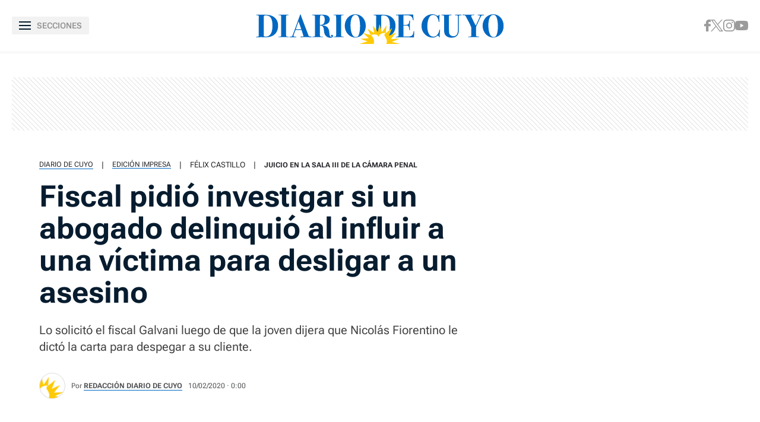

--- FILE ---
content_type: text/html
request_url: https://www.diariodecuyo.com.ar/policiales/Fiscal-pidio-investigar-si-un-abogado-delinquio-al-influir-a-una-victima-para-desligar-a-un-asesino-20200210-0102.html
body_size: 37675
content:
<!DOCTYPE html>
<html ⚡ lang="es" transformed="self;v=1" i-amphtml-layout="" i-amphtml-no-boilerplate="">
    <head><meta charset="utf-8"><meta name="viewport" content="width=device-width"><link rel="preconnect" href="https://cdn.ampproject.org"><link as="script" crossorigin="anonymous" href="https://cdn.ampproject.org/v0.mjs" rel="modulepreload"><style amp-runtime="" i-amphtml-version="012402231941000">html{overflow-x:hidden!important}html.i-amphtml-fie{height:100%!important;width:100%!important}html:not([amp4ads]),html:not([amp4ads]) body{height:auto!important}html:not([amp4ads]) body{margin:0!important}body{-webkit-text-size-adjust:100%;-moz-text-size-adjust:100%;-ms-text-size-adjust:100%;text-size-adjust:100%}html.i-amphtml-singledoc.i-amphtml-embedded{-ms-touch-action:pan-y pinch-zoom;touch-action:pan-y pinch-zoom}html.i-amphtml-fie>body,html.i-amphtml-singledoc>body{overflow:visible!important}html.i-amphtml-fie:not(.i-amphtml-inabox)>body,html.i-amphtml-singledoc:not(.i-amphtml-inabox)>body{position:relative!important}html.i-amphtml-ios-embed-legacy>body{overflow-x:hidden!important;overflow-y:auto!important;position:absolute!important}html.i-amphtml-ios-embed{overflow-y:auto!important;position:static}#i-amphtml-wrapper{overflow-x:hidden!important;overflow-y:auto!important;position:absolute!important;top:0!important;left:0!important;right:0!important;bottom:0!important;margin:0!important;display:block!important}html.i-amphtml-ios-embed.i-amphtml-ios-overscroll,html.i-amphtml-ios-embed.i-amphtml-ios-overscroll>#i-amphtml-wrapper{-webkit-overflow-scrolling:touch!important}#i-amphtml-wrapper>body{position:relative!important;border-top:1px solid transparent!important}#i-amphtml-wrapper+body{visibility:visible}#i-amphtml-wrapper+body .i-amphtml-lightbox-element,#i-amphtml-wrapper+body[i-amphtml-lightbox]{visibility:hidden}#i-amphtml-wrapper+body[i-amphtml-lightbox] .i-amphtml-lightbox-element{visibility:visible}#i-amphtml-wrapper.i-amphtml-scroll-disabled,.i-amphtml-scroll-disabled{overflow-x:hidden!important;overflow-y:hidden!important}amp-instagram{padding:54px 0px 0px!important;background-color:#fff}amp-iframe iframe{box-sizing:border-box!important}[amp-access][amp-access-hide]{display:none}[subscriptions-dialog],body:not(.i-amphtml-subs-ready) [subscriptions-action],body:not(.i-amphtml-subs-ready) [subscriptions-section]{display:none!important}amp-experiment,amp-live-list>[update]{display:none}amp-list[resizable-children]>.i-amphtml-loading-container.amp-hidden{display:none!important}amp-list [fetch-error],amp-list[load-more] [load-more-button],amp-list[load-more] [load-more-end],amp-list[load-more] [load-more-failed],amp-list[load-more] [load-more-loading]{display:none}amp-list[diffable] div[role=list]{display:block}amp-story-page,amp-story[standalone]{min-height:1px!important;display:block!important;height:100%!important;margin:0!important;padding:0!important;overflow:hidden!important;width:100%!important}amp-story[standalone]{background-color:#000!important;position:relative!important}amp-story-page{background-color:#757575}amp-story .amp-active>div,amp-story .i-amphtml-loader-background{display:none!important}amp-story-page:not(:first-of-type):not([distance]):not([active]){transform:translateY(1000vh)!important}amp-autocomplete{position:relative!important;display:inline-block!important}amp-autocomplete>input,amp-autocomplete>textarea{padding:0.5rem;border:1px solid rgba(0,0,0,.33)}.i-amphtml-autocomplete-results,amp-autocomplete>input,amp-autocomplete>textarea{font-size:1rem;line-height:1.5rem}[amp-fx^=fly-in]{visibility:hidden}amp-script[nodom],amp-script[sandboxed]{position:fixed!important;top:0!important;width:1px!important;height:1px!important;overflow:hidden!important;visibility:hidden}
/*# sourceURL=/css/ampdoc.css*/[hidden]{display:none!important}.i-amphtml-element{display:inline-block}.i-amphtml-blurry-placeholder{transition:opacity 0.3s cubic-bezier(0.0,0.0,0.2,1)!important;pointer-events:none}[layout=nodisplay]:not(.i-amphtml-element){display:none!important}.i-amphtml-layout-fixed,[layout=fixed][width][height]:not(.i-amphtml-layout-fixed){display:inline-block;position:relative}.i-amphtml-layout-responsive,[layout=responsive][width][height]:not(.i-amphtml-layout-responsive),[width][height][heights]:not([layout]):not(.i-amphtml-layout-responsive),[width][height][sizes]:not(img):not([layout]):not(.i-amphtml-layout-responsive){display:block;position:relative}.i-amphtml-layout-intrinsic,[layout=intrinsic][width][height]:not(.i-amphtml-layout-intrinsic){display:inline-block;position:relative;max-width:100%}.i-amphtml-layout-intrinsic .i-amphtml-sizer{max-width:100%}.i-amphtml-intrinsic-sizer{max-width:100%;display:block!important}.i-amphtml-layout-container,.i-amphtml-layout-fixed-height,[layout=container],[layout=fixed-height][height]:not(.i-amphtml-layout-fixed-height){display:block;position:relative}.i-amphtml-layout-fill,.i-amphtml-layout-fill.i-amphtml-notbuilt,[layout=fill]:not(.i-amphtml-layout-fill),body noscript>*{display:block;overflow:hidden!important;position:absolute;top:0;left:0;bottom:0;right:0}body noscript>*{position:absolute!important;width:100%;height:100%;z-index:2}body noscript{display:inline!important}.i-amphtml-layout-flex-item,[layout=flex-item]:not(.i-amphtml-layout-flex-item){display:block;position:relative;-ms-flex:1 1 auto;flex:1 1 auto}.i-amphtml-layout-fluid{position:relative}.i-amphtml-layout-size-defined{overflow:hidden!important}.i-amphtml-layout-awaiting-size{position:absolute!important;top:auto!important;bottom:auto!important}i-amphtml-sizer{display:block!important}@supports (aspect-ratio:1/1){i-amphtml-sizer.i-amphtml-disable-ar{display:none!important}}.i-amphtml-blurry-placeholder,.i-amphtml-fill-content{display:block;height:0;max-height:100%;max-width:100%;min-height:100%;min-width:100%;width:0;margin:auto}.i-amphtml-layout-size-defined .i-amphtml-fill-content{position:absolute;top:0;left:0;bottom:0;right:0}.i-amphtml-replaced-content,.i-amphtml-screen-reader{padding:0!important;border:none!important}.i-amphtml-screen-reader{position:fixed!important;top:0px!important;left:0px!important;width:4px!important;height:4px!important;opacity:0!important;overflow:hidden!important;margin:0!important;display:block!important;visibility:visible!important}.i-amphtml-screen-reader~.i-amphtml-screen-reader{left:8px!important}.i-amphtml-screen-reader~.i-amphtml-screen-reader~.i-amphtml-screen-reader{left:12px!important}.i-amphtml-screen-reader~.i-amphtml-screen-reader~.i-amphtml-screen-reader~.i-amphtml-screen-reader{left:16px!important}.i-amphtml-unresolved{position:relative;overflow:hidden!important}.i-amphtml-select-disabled{-webkit-user-select:none!important;-ms-user-select:none!important;user-select:none!important}.i-amphtml-notbuilt,[layout]:not(.i-amphtml-element),[width][height][heights]:not([layout]):not(.i-amphtml-element),[width][height][sizes]:not(img):not([layout]):not(.i-amphtml-element){position:relative;overflow:hidden!important;color:transparent!important}.i-amphtml-notbuilt:not(.i-amphtml-layout-container)>*,[layout]:not([layout=container]):not(.i-amphtml-element)>*,[width][height][heights]:not([layout]):not(.i-amphtml-element)>*,[width][height][sizes]:not([layout]):not(.i-amphtml-element)>*{display:none}amp-img:not(.i-amphtml-element)[i-amphtml-ssr]>img.i-amphtml-fill-content{display:block}.i-amphtml-notbuilt:not(.i-amphtml-layout-container),[layout]:not([layout=container]):not(.i-amphtml-element),[width][height][heights]:not([layout]):not(.i-amphtml-element),[width][height][sizes]:not(img):not([layout]):not(.i-amphtml-element){color:transparent!important;line-height:0!important}.i-amphtml-ghost{visibility:hidden!important}.i-amphtml-element>[placeholder],[layout]:not(.i-amphtml-element)>[placeholder],[width][height][heights]:not([layout]):not(.i-amphtml-element)>[placeholder],[width][height][sizes]:not([layout]):not(.i-amphtml-element)>[placeholder]{display:block;line-height:normal}.i-amphtml-element>[placeholder].amp-hidden,.i-amphtml-element>[placeholder].hidden{visibility:hidden}.i-amphtml-element:not(.amp-notsupported)>[fallback],.i-amphtml-layout-container>[placeholder].amp-hidden,.i-amphtml-layout-container>[placeholder].hidden{display:none}.i-amphtml-layout-size-defined>[fallback],.i-amphtml-layout-size-defined>[placeholder]{position:absolute!important;top:0!important;left:0!important;right:0!important;bottom:0!important;z-index:1}amp-img[i-amphtml-ssr]:not(.i-amphtml-element)>[placeholder]{z-index:auto}.i-amphtml-notbuilt>[placeholder]{display:block!important}.i-amphtml-hidden-by-media-query{display:none!important}.i-amphtml-element-error{background:red!important;color:#fff!important;position:relative!important}.i-amphtml-element-error:before{content:attr(error-message)}i-amp-scroll-container,i-amphtml-scroll-container{position:absolute;top:0;left:0;right:0;bottom:0;display:block}i-amp-scroll-container.amp-active,i-amphtml-scroll-container.amp-active{overflow:auto;-webkit-overflow-scrolling:touch}.i-amphtml-loading-container{display:block!important;pointer-events:none;z-index:1}.i-amphtml-notbuilt>.i-amphtml-loading-container{display:block!important}.i-amphtml-loading-container.amp-hidden{visibility:hidden}.i-amphtml-element>[overflow]{cursor:pointer;position:relative;z-index:2;visibility:hidden;display:initial;line-height:normal}.i-amphtml-layout-size-defined>[overflow]{position:absolute}.i-amphtml-element>[overflow].amp-visible{visibility:visible}template{display:none!important}.amp-border-box,.amp-border-box *,.amp-border-box :after,.amp-border-box :before{box-sizing:border-box}amp-pixel{display:none!important}amp-analytics,amp-auto-ads,amp-story-auto-ads{position:fixed!important;top:0!important;width:1px!important;height:1px!important;overflow:hidden!important;visibility:hidden}amp-story{visibility:hidden!important}html.i-amphtml-fie>amp-analytics{position:initial!important}[visible-when-invalid]:not(.visible),form [submit-error],form [submit-success],form [submitting]{display:none}amp-accordion{display:block!important}@media (min-width:1px){:where(amp-accordion>section)>:first-child{margin:0;background-color:#efefef;padding-right:20px;border:1px solid #dfdfdf}:where(amp-accordion>section)>:last-child{margin:0}}amp-accordion>section{float:none!important}amp-accordion>section>*{float:none!important;display:block!important;overflow:hidden!important;position:relative!important}amp-accordion,amp-accordion>section{margin:0}amp-accordion:not(.i-amphtml-built)>section>:last-child{display:none!important}amp-accordion:not(.i-amphtml-built)>section[expanded]>:last-child{display:block!important}
/*# sourceURL=/css/ampshared.css*/</style><meta name="language" content="es"><meta name="description" content="Lo solicitó el fiscal Galvani luego de que la joven dijera que Nicolás Fiorentino le dictó la carta para despegar a su cliente."><meta name="keywords" content="felix-castillo, homicidio-de-cristian-diaz, juicio, mariana-flores, sala-iii-de-la-camara-penal"><meta name="news_keywords" content="felix-castillo, homicidio-de-cristian-diaz, juicio, mariana-flores, sala-iii-de-la-camara-penal"><meta name="robots" content="index, follow, max-image-preview:large"><meta name="distribution" content="global"><meta name="rating" content="general"><meta property="fb:pages" content="100064785428112"><meta property="fb:app_id" content="128555857253291"><meta property="og:title" content="Fiscal pidió investigar si un abogado delinquió al influir a una víctima para desligar a un asesino"><meta property="og:description" content="Lo solicitó el fiscal Galvani luego de que la joven dijera que Nicolás Fiorentino le dictó la carta para despegar a su cliente."><meta property="og:type" content="article"><meta property="og:url" content="https://www.diariodecuyo.com.ar/policiales/Fiscal-pidio-investigar-si-un-abogado-delinquio-al-influir-a-una-victima-para-desligar-a-un-asesino-20200210-0102.html"><meta property="og:image" content="https://www.diariodecuyo.com.ar/resources/logos/og-image-1200x630.png"><meta property="og:image:width" content="1200"><meta property="og:image:height" content="630"><meta property="og:site_name" content="Diario de Cuyo"><meta name="twitter:card" content="summary_large_image"><meta name="twitter:title" content="Fiscal pidió investigar si un abogado delinquió al influir a una víctima para desligar a un asesino"><meta name="twitter:image" content="https://www.diariodecuyo.com.ar/resources/logos/og-image-1200x630.png"><meta name="twitter:site" content="diariodecuyoweb"><meta name="twitter:creator" content="Frontaly"><meta name="twitter:domain" content="https://twitter.com/diariodecuyoweb"><meta name="twitter:description" content="Lo solicitó el fiscal Galvani luego de que la joven dijera que Nicolás Fiorentino le dictó la carta para despegar a su cliente."><meta name="application-name" content="Diario de Cuyo"><meta name="msapplication-tap-highlight" content="no"><meta name="msapplication-TileImage" content="https://www.diariodecuyo.com.ar/resources/logos/512x512.png"><meta name="msapplication-TileColor" content="#0168C1"><meta name="theme-color" content="#0168C1"><meta name="apple-mobile-web-app-capable" content="yes"><meta name="apple-mobile-web-app-status-bar-style" content="#0168C1"><meta name="apple-mobile-web-app-title" content="Diario de Cuyo"><link rel="preconnect" href="https://fonts.googleapis.com"><link rel="preconnect" href="https://fonts.gstatic.com" crossorigin><link rel="preload" as="image" href="" media="(min-width: 1024px)"><link rel="preload" as="image" href="" media="(max-width: 1023px)"><script async src="https://cdn.ampproject.org/v0.mjs" type="module" crossorigin="anonymous"></script><script async nomodule src="https://cdn.ampproject.org/v0.js" crossorigin="anonymous"></script><script async custom-element="amp-ad" src="https://cdn.ampproject.org/v0/amp-ad-0.1.mjs" type="module" crossorigin="anonymous"></script><script async nomodule src="https://cdn.ampproject.org/v0/amp-ad-0.1.js" crossorigin="anonymous" custom-element="amp-ad"></script><script async custom-element="amp-analytics" src="https://cdn.ampproject.org/v0/amp-analytics-0.1.mjs" type="module" crossorigin="anonymous"></script><script async nomodule src="https://cdn.ampproject.org/v0/amp-analytics-0.1.js" crossorigin="anonymous" custom-element="amp-analytics"></script><script async custom-element="amp-animation" src="https://cdn.ampproject.org/v0/amp-animation-0.1.mjs" type="module" crossorigin="anonymous"></script><script async nomodule src="https://cdn.ampproject.org/v0/amp-animation-0.1.js" crossorigin="anonymous" custom-element="amp-animation"></script><script async custom-element="amp-audio" src="https://cdn.ampproject.org/v0/amp-audio-0.1.mjs" type="module" crossorigin="anonymous"></script><script async nomodule src="https://cdn.ampproject.org/v0/amp-audio-0.1.js" crossorigin="anonymous" custom-element="amp-audio"></script><script async custom-element="amp-facebook" src="https://cdn.ampproject.org/v0/amp-facebook-0.1.mjs" type="module" crossorigin="anonymous"></script><script async nomodule src="https://cdn.ampproject.org/v0/amp-facebook-0.1.js" crossorigin="anonymous" custom-element="amp-facebook"></script><script async custom-element="amp-facebook-comments" src="https://cdn.ampproject.org/v0/amp-facebook-comments-0.1.mjs" type="module" crossorigin="anonymous"></script><script async nomodule src="https://cdn.ampproject.org/v0/amp-facebook-comments-0.1.js" crossorigin="anonymous" custom-element="amp-facebook-comments"></script><script async custom-element="amp-form" src="https://cdn.ampproject.org/v0/amp-form-0.1.mjs" type="module" crossorigin="anonymous"></script><script async nomodule src="https://cdn.ampproject.org/v0/amp-form-0.1.js" crossorigin="anonymous" custom-element="amp-form"></script><script async custom-element="amp-iframe" src="https://cdn.ampproject.org/v0/amp-iframe-0.1.mjs" type="module" crossorigin="anonymous"></script><script async nomodule src="https://cdn.ampproject.org/v0/amp-iframe-0.1.js" crossorigin="anonymous" custom-element="amp-iframe"></script><script async custom-element="amp-image-lightbox" src="https://cdn.ampproject.org/v0/amp-image-lightbox-0.1.mjs" type="module" crossorigin="anonymous"></script><script async nomodule src="https://cdn.ampproject.org/v0/amp-image-lightbox-0.1.js" crossorigin="anonymous" custom-element="amp-image-lightbox"></script><script async custom-element="amp-instagram" src="https://cdn.ampproject.org/v0/amp-instagram-0.1.mjs" type="module" crossorigin="anonymous"></script><script async nomodule src="https://cdn.ampproject.org/v0/amp-instagram-0.1.js" crossorigin="anonymous" custom-element="amp-instagram"></script><script async custom-element="amp-install-serviceworker" src="https://cdn.ampproject.org/v0/amp-install-serviceworker-0.1.mjs" type="module" crossorigin="anonymous"></script><script async nomodule src="https://cdn.ampproject.org/v0/amp-install-serviceworker-0.1.js" crossorigin="anonymous" custom-element="amp-install-serviceworker"></script><script async custom-element="amp-lightbox-gallery" src="https://cdn.ampproject.org/v0/amp-lightbox-gallery-0.1.mjs" type="module" crossorigin="anonymous"></script><script async nomodule src="https://cdn.ampproject.org/v0/amp-lightbox-gallery-0.1.js" crossorigin="anonymous" custom-element="amp-lightbox-gallery"></script><script async custom-element="amp-list" src="https://cdn.ampproject.org/v0/amp-list-0.1.mjs" type="module" crossorigin="anonymous"></script><script async nomodule src="https://cdn.ampproject.org/v0/amp-list-0.1.js" crossorigin="anonymous" custom-element="amp-list"></script><script async="" custom-template="amp-mustache" src="https://cdn.ampproject.org/v0/amp-mustache-0.2.mjs" type="module" crossorigin="anonymous"></script><script async nomodule src="https://cdn.ampproject.org/v0/amp-mustache-0.2.js" crossorigin="anonymous" custom-template="amp-mustache"></script><script async custom-element="amp-next-page" src="https://cdn.ampproject.org/v0/amp-next-page-1.0.mjs" type="module" crossorigin="anonymous"></script><script async nomodule src="https://cdn.ampproject.org/v0/amp-next-page-1.0.js" crossorigin="anonymous" custom-element="amp-next-page"></script><script async custom-element="amp-position-observer" src="https://cdn.ampproject.org/v0/amp-position-observer-0.1.mjs" type="module" crossorigin="anonymous"></script><script async nomodule src="https://cdn.ampproject.org/v0/amp-position-observer-0.1.js" crossorigin="anonymous" custom-element="amp-position-observer"></script><script async custom-element="amp-sidebar" src="https://cdn.ampproject.org/v0/amp-sidebar-0.1.mjs" type="module" crossorigin="anonymous"></script><script async nomodule src="https://cdn.ampproject.org/v0/amp-sidebar-0.1.js" crossorigin="anonymous" custom-element="amp-sidebar"></script><script async custom-element="amp-sticky-ad" src="https://cdn.ampproject.org/v0/amp-sticky-ad-1.0.mjs" type="module" crossorigin="anonymous"></script><script async nomodule src="https://cdn.ampproject.org/v0/amp-sticky-ad-1.0.js" crossorigin="anonymous" custom-element="amp-sticky-ad"></script><script async custom-element="amp-twitter" src="https://cdn.ampproject.org/v0/amp-twitter-0.1.mjs" type="module" crossorigin="anonymous"></script><script async nomodule src="https://cdn.ampproject.org/v0/amp-twitter-0.1.js" crossorigin="anonymous" custom-element="amp-twitter"></script><script async custom-element="amp-video" src="https://cdn.ampproject.org/v0/amp-video-0.1.mjs" type="module" crossorigin="anonymous"></script><script async nomodule src="https://cdn.ampproject.org/v0/amp-video-0.1.js" crossorigin="anonymous" custom-element="amp-video"></script><script async custom-element="amp-vimeo" src="https://cdn.ampproject.org/v0/amp-vimeo-0.1.mjs" type="module" crossorigin="anonymous"></script><script async nomodule src="https://cdn.ampproject.org/v0/amp-vimeo-0.1.js" crossorigin="anonymous" custom-element="amp-vimeo"></script><script async custom-element="amp-youtube" src="https://cdn.ampproject.org/v0/amp-youtube-0.1.mjs" type="module" crossorigin="anonymous"></script><script async nomodule src="https://cdn.ampproject.org/v0/amp-youtube-0.1.js" crossorigin="anonymous" custom-element="amp-youtube"></script><link rel="shortcut icon" href="https://www.diariodecuyo.com.ar/resources/logos/favicon.ico"><link rel="icon" sizes="152x152" href="https://www.diariodecuyo.com.ar/resources/logos/152x152.png"><style amp-custom>

            /* Globales */
            /* Fonts */
@font-face {
  font-family: 'Roboto Flex';
  font-style: normal;
  font-weight: 400 900;
  font-stretch: 100%;
  font-display: swap;
  src: url(https://fonts.gstatic.com/s/robotoflex/v9/[base64].woff2) format('woff2');
  unicode-range: U+0000-00FF, U+0131, U+0152-0153, U+02BB-02BC, U+02C6, U+02DA, U+02DC, U+0304, U+0308, U+0329, U+2000-206F, U+2074, U+20AC, U+2122, U+2191, U+2193, U+2212, U+2215, U+FEFF, U+FFFD;
}
/* Generales */
body{font-family: 'Roboto Flex', Arial, sans-serif;}
*{-moz-box-sizing:border-box;-webkit-box-sizing:border-box;box-sizing:border-box;-webkit-transition:all .3s;-o-transition:all .3s;transition:all .3s;padding:0;margin:0}
.center-me-x-y{position:absolute;top:50%;left:50%;-o-transform:translate(-50%,-50%);-moz-transform:translate(-50%,-50%);-webkit-transform:translate(-50%,-50%);-ms-transform:translate(-50%,-50%);transform:translate(-50%,-50%)}
.center-me-x{position:absolute;left:50%;-o-transform:translate(-50%,0);-moz-transform:translate(-50%,0);-webkit-transform:translate(-50%,0);-ms-transform:translate(-50%,0);transform:translate(-50%,0)}
.center-me-y{position:absolute;top:50%;left:0;-o-transform:translate(0,-50%);-moz-transform:translate(0,-50%);-webkit-transform:translate(0,-50%);-ms-transform:translate(0,-50%);transform:translate(0,-50%)}
.flex-container{display:-webkit-box;display:-ms-flexbox;display:flex}
.flex-column{-webkit-box-orient:vertical;-webkit-box-direction:normal;-ms-flex-direction:column;flex-direction:column}
.align-start{-webkit-box-align:start;-ms-flex-align:start;align-items:flex-start}
.align-center{-webkit-box-align:center;-ms-flex-align:center;align-items:center}
.align-end{-webkit-box-align:end;-ms-flex-align:end;align-items:flex-end}
.justify-start{-webkit-box-pack:start;-ms-flex-pack:start;justify-content:flex-start}
.justify-center{-webkit-box-pack:center;-ms-flex-pack:center;justify-content:center}
.justify-between{-webkit-box-pack:justify;-ms-flex-pack:justify;justify-content:space-between}
.justify-end{-webkit-box-pack:end;-ms-flex-pack:end;justify-content:flex-end}
.justify-around{-ms-flex-pack:distribute;justify-content:space-around}
.flex-wrap{-ms-flex-wrap:wrap;flex-wrap:wrap}
.block{display: block}
.font-400{font-weight:400}
.font-500{font-weight:500}
.font-600{font-weight:600}
.font-700{font-weight:700}
.font-800{font-weight:700}
.font-900{font-weight:900}
.text-align-center{text-align:center;}
.uppercase{text-transform:uppercase}
.brand-color{color:#005959}
.brand-bg{background-color:#005959}
a{text-decoration:none;color:inherit;}
ul,ol{list-style:none}
input,button{background:none;border:0;outline:0;}
.media-icon{display: -webkit-box;display: -ms-flexbox;display: flex;-webkit-box-align: center;-ms-flex-align: center;align-items: center;-webkit-box-pack: center;-ms-flex-pack: center;justify-content: center;}
.media-icon svg path, .media-icon svg rect, .media-icon svg circle{fill:#ffffff}
.hide{display:none}
img,amp-img{max-width:100%;height:auto;text-indent:-999999999999px}
.cover-link{position:absolute;top:0;left:0;right:0;bottom:0;z-index:1}
/* Animacion heartbeat */
@-webkit-keyframes heartbeat_scale {
    0%{-webkit-transform:scale(1)}
    50%{-webkit-transform:scale(.75)}
    100%{-webkit-transform:scale(1)}
}
@-moz-keyframes heartbeat_scale {
    0%{-moz-transform:scale(1)}
    50%{-moz-transform:scale(.75)}
    100%{-moz-transform:scale(1)}
}
@keyframes heartbeat_scale {
    0%{transform:scale(1)}
    50%{transform:scale(.75)}
    100%{transform:scale(1)}
}
/* Variables */
:root{

    --brand-color:#0168C1;

    --brand-hover-color:#017CE6;

    --link-color:#2575FC;

    --light-blue:#11B7D9;

    --darkest-blue:#00063F;

    --dark-blue: #071C2F;

    --ddc-red:#C80000;

    --darker-red:#D30000;

    --light-grey:#F8F8F8;

    --light-grey-2:#F2F2F2;

    --grey-1:#D4D4D4;

    --grey-2:#949494;

    --grey-3:#27282C;

    --border-grey:#E9E9E9;

    --darkest-grey: #1A1A1A;

    --ddc-espectaculos: #E40556;

    --ddc-deportes:#0F825A;

    --ddc-yellow: #FFCA05;

    --ddc-suplemento-verde: #B2C769;

    --ddc-black: #0C0C0C;

    --extra-light-blue: #E5EFF9;

    --ddc-purprle: #8F1E4F;

}
/* Contenedor entrys */
.has-mobile-gutter{padding: 0 20px}
/* Elementos mobile-desktop */
@media (max-width: 1023px){
.hide-mobile{display:none}
}
@media (min-width: 1024px){
.hide-desktop{display: none}
}
            /* Header */
            /* Header */
#siteHeader {
    height: 56px;
    padding: 0 20px 0 15px;
    background: #fff;
    top: 0;
    left: 0;
    right: 0;
    z-index: 100;
    box-shadow: 0 3px 3px rgba(0, 0, 0, 5%);
    position: sticky;
    top: 0;
    left: 0;
    right: 0;
    transform-origin: top;
}
#siteHeader .extra-holder {
    height: 100%;
}
#siteHeader .headerLogo {
    width: auto;
    height: 28px;
    position: relative;
    top: 3px;
}
.headerMenuToggle{
    height: 32px;
    background: rgba(0,0,0,5%);
    border: none;
    outline: none;
    padding: 0 7px;
    cursor: pointer;
    border-radius: 2px;
}
.headerMenuToggle__extra-holder{
    width: 18px;
    height: 14px;
}
.headerMenuToggle__extra-holder span{
    display: block;
    width: 18px;
    height: 2px;
    flex-shrink: 0;
    background: var(--dark-blue);
}
.headerMenuToggle p{
    font-size: 14px;
    font-family: 'Roboto Flex', Arial, sans-serif;
    line-height: 1;
    color: var(--grey-2);
}
            /* Share header sticky mobile */
            /* Share sticky mobile */
.nota-mobile-sticky-share{
	height: 40px;
	background: #F9F9F9;
	position: sticky;
    top: 56px;
    z-index: 99;
    padding: 0 20px;
}
.nota-mobile-sticky-share > div{
	height: 100%;
	gap: 0 20px;
}
.nota-mobile-sticky-share > div > a{
	width: 40px;
    height: 40px;
}
.nota-mobile-sticky-share svg{
	width: auto;
	height: 20px;
	display: block;
}
.nota-mobile-sticky-share a:last-child svg{
	height: 16px;
}
            /* Nota - parte superior */
            /* Nota - parte superior */
.banner-box.first-banner-box{background: url(https://www.diariodecuyo.com.ar/resources/img/trama-bnr.png)repeat;}
/* Main */
main{padding-top:20px}
/* Parte de arriba */
.nota-top-part{padding:0 20px 20px}
/* Breadcrumbs */
.breadcrumbs {
    margin-bottom: 14px;
}
.breadcrumbs .home-link.hide-desktop,
.breadcrumbs .section-name,
.breadcrumbs .volanta {
    font-size: 12px;
    line-height: 1;
    text-transform: uppercase;
    color: var(--grey-3);
    border-bottom: 1px solid var(--brand-color);
    margin-bottom: 5px;
}
.breadcrumbs .home-link.hide-desktop,
.breadcrumbs .volanta{
    border: 0;
}
.breadcrumbs .tag-name {
    font-size: 13px;
    line-height: 1;
    text-transform: uppercase;
    color: var(--grey-3);
    margin-bottom: 5px;
}
.breadcrumbs .pipe {
    font-size: 13px;
    line-height: 1;
    color: var(--grey-3);
    padding: 0 14px;
    margin-bottom: 5px;
}
.breadcrumbs .volanta:empty ~ .pipe {
    display: none;
}
/* Titulos */
.nota-top-part h1 {
    font-size: 32px;
    line-height: 38px;
    color: var(--darkest-grey);
    margin-bottom: 22px;
}
.nota-top-part h2 {
    font-size: 19px;
    font-weight: 400;
    line-height: 26px;
    color: var(--grey-3);
}
/* Autor y redes */
.autor-share-holder {
    padding: 0 20px;
    margin-bottom: 20px;
}
.autor-share-holder .autor{
    margin: 0;
}
.autor-share-holder .autor,
.autor-share-holder .autor p,
.autor-share-holder .autor span,
.autor-share-holder .autor time {
    font-size: 13px;
    color: rgba(39, 40, 44, 0.8);
}
.autor-share-holder .autor p{
    margin-bottom: 6px;
}
.autor-share-holder .autor span.name {
    text-transform: uppercase;
    word-break: break-word;
    border-bottom: 1px solid var(--brand-color);
}
.autor-share-holder .autor figure {
    width: 44px;
    height: 44px;
    flex-shrink: 0;
    border-radius: 50%;
    overflow: hidden;
    background: #DCDCDC;
    border: 1px solid #E4E4E4;
    margin-right: 10px;
}
.autor-share-holder .autor figure amp-img{
    border-radius: 50%;
}
.autor-share-holder .nota-share {
    flex-basis: 276px;
}
.nota-share a,
.nota-share button {
    width: 40px;
    -ms-flex-preferred-size: 40px;
    flex-basis: 40px;
    -ms-flex-negative: 0;
    flex-shrink: 0;
    height: 40px;
    border-radius: 50%;
    border: 1px solid var(--border-grey);
    cursor: pointer;
}
.nota-share a svg.fb-icon {
    width: auto;
    height: 20px;
}
.nota-share a svg.x-icon {
    width: 19px;
    height: auto;
}
.nota-share a svg.wsp-icon {
    width: auto;
    height: 20px;
}
.nota-share a svg.mail-icon {
    width: 18px;
    height: auto;
}
.nota-share button svg.print-icon {
    width: 20px;
    height: auto;
}
/* Escuchar nota */
.article-audio-container{
    height: 40px;
    flex-shrink: 0;
    overflow: hidden;
    padding: 0 20px;
    margin-bottom: 25px;
}
.audio-btns-holder{
    width: 182px;
    height: 40px;
    position: relative;
}
.play-article-audio,
.pause-article-audio{
    width:100%;
    color: #fff;
    background: var(--dark-blue);
    position: absolute;
    top: 0;
    left: 0;
    right: 0;
    bottom: 0;
    padding: 0 16px;
    border-radius: 4px;
    cursor: pointer;
    font-family: 'Roboto Flex', Arial, sans-serif;
}
.play-article-audio{
    z-index: 1;
}
.play-article-audio .listen-icon{
    width: 20px;
    height: auto;
    flex-shrink: 0;
}
.pause-article-audio .pause-icon{
    width: 20px;
    height: 18px;
    flex-shrink: 0;
}
.play-article-audio span,
.pause-article-audio span{
    font-size: 13px;
    font-weight: 700;
    font-family: 'Roboto Flex', Arial, sans-serif;
    line-height: 1;
    text-align: left;
    padding-left: 10px;
}
.article-audio-container amp-audio{
    opacity: 0;
    margin: 0;
}
/* Imagen de preview */
.preview-images,
.article-body figure {
    margin-bottom: 40px;
}
.preview-images{
    margin-bottom: 20px;
}
.preview-images figcaption,
.article-body figure figcaption{
    font-size: 13px;
    line-height: 18px;
    color: var(--grey-3);
    background: #F9F9F9;
    padding: 14px 20px;
}
            /* Nota - cuerpo de la nota */
            /* Cuerpo de la nota */
.article-body {
    font-size: 20px;
    line-height: 32px;
    color: var(--grey-3);
    padding: 0 20px;
}
.article-body p {
    font-size: 20px;
    line-height: 32px;
    color: var(--grey-3);
    margin-bottom: 30px;
}
.article-body p a {
    color: var(--grey-3);
    text-decoration: underline;
    text-decoration-color: var(--brand-color);
    text-decoration-thickness: 2px;
}
.article-body > h2 {
    font-size: 22px;
    line-height: 1;
    color: var(--brand-color);
    margin-bottom: 10px;
}
.article-body > h3,
.article-body > h4,
.article-body > h5,
.article-body > h6{
    font-size: 17px;
    line-height: 1;
    color: #1D2323;
    margin-bottom: 10px;
}
.article-body pre {
    display: block;
    font-size: 19px;
    font-weight: 700;
    line-height: 28px;
    font-family: 'Roboto Flex', Arial, sans-serif;
    text-align: center;
    white-space: normal;
    color: var(--brand-color);
    margin: 40px auto;
}
.article-body figure,
.article-body p img{
    margin: 40px -20px;
}
.article-body p img{
    max-width: 100vw;
}
.article-body figure img{
    display: block;
}
.article-body .poll amp-iframe {
    max-height: 400px;
}
.article-body > table {
    width: 100%;
    display: block;
    border-collapse: collapse;
    border: 0;
    margin-bottom: 40px;
    overflow-x: auto;
}
.article-body > table td {
    border: 1px solid #848484;
    padding: 5px;
}
/* Mira tambien */
.related-news{
    background: #F9F9F9;
    padding: 20px 15px 30px 20px;
    border-radius: 4px;
    overflow: hidden;
    margin-top: 40px;
    margin-bottom: 40px;
}
.related-news p{
    font-size: 12px;
    line-height: 1;
    position: relative;
    color: var(--brand-color);
    margin-bottom: 8px;
}
.related-news h3 {
    font-size: 14px;
    line-height: 18px;
    color: var(--dark-blue);
    margin-right: 15px;
}
.related-news amp-img {
    flex-basis: 100px;
    flex-shrink: 0;
}
/*  Listas */
.article-body ul{list-style:disc;list-style-position:inside;margin-bottom:40px}
.article-body ol{list-style:decimal;list-style-position:inside;margin-bottom:40px}
/* Blockquote */
.article-body blockquote {
    position: relative;
    font-size: 20px;
    line-height: 24px;
    color: var(--brand-color);
    padding-top: 26px;
    margin-top: 40px;
    margin-bottom: 40px;
}
.article-body blockquote:before {
    content: '"';
    display: block;
    font-size: 36px;
    font-weight: 700;
    font-family: 'Roboto Flex', Arial, sans-serif;
    color: var(--main-darker-violet);
    position: absolute;
    top: 0;
    left: 0;
}
.article-body blockquote p {
    font-size: 20px;
    line-height: 24px;
    color: var(--main-darker-violet);
    margin-bottom: 0;
}
/* Galeria en el cuerpo */
.gallery{
    display: flex;
    flex-wrap: nowrap;
    overflow-x: auto;
    padding: 0 20px;
    margin: 40px -20px;
}
.gallery::-webkit-scrollbar {
    width: 0;
    height: 0;
    background: none;
    display: none;
}
.gallery::-webkit-scrollbar-thumb {
    width: 0;
    height: 0;
    background: none;
    display: none;
}
.gallery::-webkit-scrollbar-track {
    width: 0;
    height: 0;
    background: none;
    display: none;
}
.gallery .gallery-item{
    width: calc(90% - 22px);
    max-height: 600px;
    flex-shrink: 0;
    display: flex;
    flex-direction: column;
    justify-content: center;
    background: #F9F9F9;
    border-radius: 4px;
    margin: 0 11px 0 0;
}
.gallery .gallery-item img{
    height: calc(100% - 40px);
    object-fit: contain;
}
.gallery .gallery-item:last-child{
    margin: 0;
}
.article-body .gallery figcaption{
    font-size: 13px;
    line-height: 18px;
    text-align: left;
    color: var(--grey-3);
    background: none;
    padding: 10px;
    margin: 0;
}
.gallery figcaption span {
    padding: 0 6px 0 0;
}
/* Amp embeds */
amp-iframe,
amp-instagram,
amp-facebook,
amp-twitter,
amp-pinterest,
amp-youtube,
amp-facebook-comments,
amp-vimeo,
amp-tiktok{
    margin: 40px 0;
}
.article-body iframe[src*="youtube"]{
    width:100%;
    max-width:100%;
    min-width:100%;
    height:auto;
    aspect-ratio:16/9;
}
/* Amp audio */
amp-audio {
    margin: 40px 0;
}
amp-audio:focus {
    border: 0;
    outline: 0;
}
amp-audio audio:focus {
    border: 0;
    outline: 0;
}
amp-audio audio{
    height: 42px;
}
.article-body p.autor-audio {
    font-size: 15px;
    line-height: 1;
    color: #000;
    padding-top: 5px;
    padding-left: 21px;
    margin-bottom: 40px;
}
/* Videos en el cuerpo */
.article-body amp-youtube{margin: 40px -20px}
.article-body amp-video,amp-vimeo{margin: 40px -20px}
amp-iframe[src*="youtube"]{margin: 40px -20px}
/* Apagado de CK Editor */
.ck-related-news{display:none;height:0;opacity:0;visibility:hidden;overflow:hidden}
/* Tags */
.cont-tags {
    display: flex;
    align-items: center;
    overflow-x: auto;
    scrollbar-width: none;
    padding: 0 20px;
    margin: 0 -20px 28px;
}
.cont-tags::-webkit-scrollbar {
    height: 0;
    display: none;
}
.cont-tags::-webkit-scrollbar-track {
    height: 0;
    display: none;
}
.cont-tags::-webkit-scrollbar-thumb {
    height: 0;
    display: none;
}
.cont-tags .tag {
    font-size: 14px;
    font-weight: 700;
    line-height: 1;
    text-transform: uppercase;
    white-space: nowrap;
    color: var(--brand-color);
    background: #F9F9F9;
    border-radius: 4px;
    padding: 9px 20px;
    margin-right: 5px;
}
/* Noticias relacionadas */
.relacionadas-holder {
    background: #F9F9F9;
    border-radius: 4px;
    padding: 26px 26px 24px;
    margin-bottom: 20px;
}
.relacionadas-holder p {
    font-size: 16px;
    line-height: 1;
    color: var(--brand-color);
    margin-bottom: 11px;
}
.relacionadas-holder h3 {
    position: relative;
    font-size: 15px;
    font-weight: 400;
    line-height: 18px;
    color: #000;
    padding-left: 22px;
}
.relacionadas-holder article:not(:last-child) h3 {
    margin-bottom: 12px;
}
.relacionadas-holder h3::before {
    position: absolute;
    content: "";
    width: 10px;
    height: 10px;
    top: 4px;
    left: 0;
    border-radius: 50%;
    background: var(--brand-color);
}
/* Comentarios de facebook */
#show-comments-btn {
    width: 100%;
    max-width: 350px;
    height: 44px;
    text-align: center;
    border: 1px solid var(--border-grey);
    border-radius: 4px;
    cursor: pointer;
    margin: 20px auto 0;
}
#show-comments-btn .kicker {
    font-size: 16px;
    font-family: 'Roboto Flex', Arial, sans-serif;
    color: #000;
    margin-right: 12px;
}
#show-comments-btn .arrow {
    font-size: 20px;
    font-family: 'Roboto Flex', Arial, sans-serif;
    color: #000;
    transform: rotate(90deg);
    margin-top: 2px;
}
/* Banner */
.banner-box{display:flex;justify-content:center;text-align:center;margin:0 auto 20px}
.article-body .banner-box{margin:40px auto}
/* Más de sección */
.slider-section{
    margin-bottom: 40px;
}
.slider-section amp-list{
    height: 348px;
    max-height: 348px;
}
.mobile-fake-slider{
    flex-wrap: nowrap;
    gap: 0 16px;
    padding: 0 20px;
    overflow-x: auto;
}
.mobile-fake-slider::-webkit-scrollbar {
    height: 0;
    display: none;
}
.mobile-fake-slider::-webkit-scrollbar-track {
    height: 0;
    display: none;
}
.mobile-fake-slider::-webkit-scrollbar-thumb {
    height: 0;
    display: none;
}
.mobile-fake-slider .entry-box{
    width: 300px;
    max-width: 300px;
    min-width: 300px;
    height: 348px;
    max-height: 348px;
    flex-shrink: 0;
    margin: 0;
}
.entry-box .entry-title{
    -webkit-line-clamp: 3;
}
            /* Entry general */
            /* Entry general */
.entry-box{
    position: relative;
    margin-bottom: 20px;
}
.entry-box:after{
    content: '';
    display: block;
    position: absolute;
    height: 1px;
    left: 0;
    right: 0;
    bottom: 0;
    background: var(--border-grey);
}
.entry-box figure {
    aspect-ratio: 3 / 2;
    position: relative;
    overflow: hidden;
    border-radius: 4px;
}
.entry-box figure.sin-foto {
    background: url(https://www.diariodecuyo.com.ar/resources/img/no-foto.svg) no-repeat;
    background-position: 50% 50%;
    background-color: var(--light-grey);
}
.entry-box figure amp-img,
.entry-box figure img {
    height: 100%;
    -o-object-fit: cover;
    object-fit: cover;
    -o-object-position: top center;
    object-position: top center;
    border-radius: 4px;
}
.opinion-autor-entry-box.entry-box figure amp-img,
.opinion-autor-entry-box.entry-box.entry-box figure img{
    width: 169px;
    border-radius: 0;
    margin: 0 auto;
}
.entry-box .entry-data {
    padding: 12px 0 20px;
    position: relative;
}
.entry-box h3,
.entry-box .entry-title {
    display: -webkit-box;
    -webkit-line-clamp: 5;
    -webkit-box-orient: vertical;
    font-size: 20px;
    font-weight: 400;
    line-height: 24px;
    white-space: normal;
    color: var(--dark-blue);
    overflow: hidden;
}
.entry-box .volanta {
    max-width: 100%;
    display: inline-block;
    font-size: 12px;
    font-weight: 600;
    line-height: 1.17;
    text-transform: uppercase;
    color: var(--brand-color);
    position: relative;
    overflow: hidden;
    text-overflow: ellipsis;
    white-space: nowrap;
    margin-bottom: 2px;
}
/* Autores */
.autor{font-size:12px;color: var(--grey-2);margin-top:12px}
amp-timeago{font-size:12px;color: var(--grey-2)}
amp-timeago time{font-size:12px;color: var(--grey-2)}
amp-timeago::first-letter{text-transform:uppercase}
amp-timeago time::first-letter{text-transform:uppercase}
amp-timeago:nth-child(2){padding-left:5px}
/*
@media (max-width: 1023px){
    .first-entrys-holder .entry-box:first-child .entry-data{
        background: var(--darkest-grey);
    }
    .first-entrys-holder .entry-box:first-child .entry-title{
        color: #fff;
    }
}*/
            /* Ranking */
            /* Ranking */
/*#ranking {
    margin: 0 -20px 20px;
}*/
#ranking{
    margin-top: 30px;
}
#ranking header{
    border-top: 4px solid var(--light-grey);
    padding: 30px 0;
}
#ranking p {
    font-size: 24px;
    font-weight: 700;
    line-height: 1;
    color: var(--dark-blue);
}
#ranking .entry-box{
    padding-bottom: 15px;
}
#ranking .entry-box:not(:last-child){
    margin-bottom: 25px;
}
#ranking .entry-box:after{
    background: var(--border-grey);
}
#ranking .entry-box figure{
    height: auto;
    min-height: 80px;
    flex-basis: 80px;
    flex-shrink: 0;
    border-radius: 4px;
    position: relative;
    overflow: visible;
    padding-bottom: 0;
    margin-right: 10px;
}
#ranking .entry-box figure amp-img,
#ranking .entry-box figure img{
    border-radius: 4px;
}
#ranking .entry-box figure.sin-foto{
    height: 80px;
	background-size: 80%;
}
.entry-box .ranking-number{
    font-size: 60px;
    font-weight: 700;
    line-height: 30px;
    text-align: center;
    color: #fff;
    position: absolute;
    left: 12px;
    bottom: -14px;
}
#ranking .entry-box figure:before{
    content: '1';
    display: block;
    font-size: 60px;
    font-weight: 700;
    line-height: 1;
    color: #fff;
    text-shadow: 0 2px 5px rgba(0,0,0,5%);
    position: absolute;
    left: 12px;
    bottom: -10px;
    z-index: 1;
}
#ranking .entry-box:nth-child(2) figure:before{
    content: '2';
}
#ranking .entry-box:nth-child(3) figure:before{
    content: '3';
}
#ranking .entry-box:nth-child(4) figure:before{
    content: '4';
}
#ranking .entry-box:nth-child(5) figure:before{
    content: '5';
}
#ranking .entry-box .entry-data {
	flex-basis: calc(100% - 90px);
    width: calc(100% - 90px);
    height: auto;
    padding: 0;
}
#ranking .entry-box .volanta{
    max-width: 100%;
    font-size: 12px;
    line-height: 1;
    position: relative;
    overflow: hidden;
    text-overflow: ellipsis;
    white-space: nowrap;
}
#ranking .entry-box h3{
    font-size: 15px;
    font-weight: 400;
    line-height: 18px;
    text-transform: unset;
    color: #000;
}
#ranking .entry-box .autor {
    display: none;
}
@media (min-width: 1024px) {
    /* Ranking */
    .page-home #ranking {
        margin: 0 0 30px;
    }
    aside.main-desktop-right-column #ranking{
        margin: 40px 0 33px;
    }
    #ranking .entry-box:hover h3{
        color: var(--brand-color);
    }
}
            /* Borrar luego */
            @media (max-width: 1023px){
                .desktop-aside .banner-box{display:none}
                .desktop-aside #ranking{display:none}
            }
            /* Borrar luego end */

            /* Modulo siguenos en redes */
            /* Modulo siguenos en redes */
.page-home #siguenos{width:calc(100% - 40px)}
#siguenos{background:var(--light-grey);border-radius:4px;padding:37px 20px 31px;margin:0 auto 30px}
#siguenos p{font-size:20px;line-height:1;text-align:center;text-transform:uppercase;color:var(--brand-color);margin-bottom:29px}
.siguenos-redes{max-width:180px;gap:20px 30px;margin:0 auto}
.siguenos-redes a{width:40px;height:40px;flex-shrink:0;background:#fff;border-radius:50%;border:1px solid var(--border-grey);}
@media (max-width: 1023px){
	body:not(.page-home) #siguenos{
		display: none;
	}
}
@media (min-width: 1024px){
	body:not(.page-home) #siguenos{
		max-width: 300px;
		display: block;
		padding-left: 20px;
		padding-right: 20px;
		margin: 40px 0;
	}
	body:not(.page-home) #siguenos p{
		font-size: 18px;
		margin-bottom: 25px;
	}
	.siguenos-redes{max-width:unset;}
	body:not(.page-home) #siguenos .siguenos-redes{
		max-width: 180px;
		gap: 20px 30px;
		margin: 0 auto;
	}
}
            /* Next page */
            .amp-next-page-separator{display:none}

            /* Secciones con slider */
            /* Secciones con slider */
.slider-section{
    margin-bottom: 30px;
}
.slider-section .header{
    position: relative;
    margin: 0 20px 28px;
}
.slider-section .header .flex-container{
    height: 100%;
    position: relative;
}
.home-section-entrys-holder .header,
.home-section-entrys-holder-header{
    position: relative;
    margin-bottom: 28px;
}
.slider-section .header .flex-container:before,
.home-section-entrys-holder .header:before,
.home-section-entrys-holder-header:before{
    content: '';
    display: block;
    height: 4px;
    position: absolute;
    top: 0;
    left: 0;
    right: 0;
    background: var(--light-grey);
}
.slider-section .header > span {
    width: 23px;
    height: 3px;
    background: #777;
    margin-bottom: 9px;
}
.slider-section .header h4,
.home-section-entrys-holder .header h4,
.home-section-entrys-holder-header h4{
    font-size: 24px;
    font-weight: 700;
    line-height: 1;
    text-transform: uppercase;
    color: var(--dark-blue);
    position: relative;
    padding-top: 30px;
}
.slider-section .header h4.revista-oh{
    color: var(--ddc-yellow);
}
.slider-section .header h4.suplemento-verde{
    color: var(--ddc-suplemento-verde);
}
.slider-section .header h4:before,
.home-section-entrys-holder .header h4:before,
.home-section-entrys-holder-header h4:before{
    content: '';
    display: block;
    height: 4px;
    position: absolute;
    top: 0;
    left: 0;
    right: 0;
    background: var(--brand-color);
}
.slider-section .header h4.pasion-deportiva:before{
    background: var(--ddc-deportes);
}
.slider-section .header h4.espectaculos:before{
    background: var(--ddc-espectaculos);
}
.slider-section .header h4.revista-oh:before{
    background: var(--ddc-yellow);
}
.slider-section .header h4.suplemento-verde:before{
    background: var(--ddc-suplemento-verde);
}
/* Modificadores para secciones especiales */
.slider-section .extra-holder .entry-box:after{
    left: 20px;
    right: 20px;
}
.special-slider-section .extra-holder .entry-box figure,
.special-slider-section .extra-holder .entry-box figure amp-img,
.special-slider-section .extra-holder .entry-box figure img{
    border-radius: 0;
}
.special-slider-section .extra-holder .entry-box .entry-data {
    height: auto;
    padding-left: 20px;
    padding-right: 20px;
}
.special-slider-section .extra-holder .entry-box .entry-title {
    max-height: unset;
    display: block;
    font-size: 24px;
    line-height: 28px;
}
.special-slider-section .entry-box .volanta {
    font-weight: 700;
}
.special-slider-section .extra-holder .entry-box .autor {
    position: initial;
    margin-top: 12px;
}
/* Sección opinión */
.cartas-del-lector-link{
    display: flex;
    align-items: center;
    justify-content: center;
    height: 32px;
    border: 1px solid var(--border-grey);
    border-radius: 4px;
    padding: 0 15px 0 10px;
    position: relative;
    top: 10px;
}
.cartas-del-lector-link svg{
    margin-right: 10px;
}
.cartas-del-lector-link span{
    font-size: 13px;
}
/* Headers en secciones con slider */
.slider-section .header .mas {
    font-size: 28px;
    line-height: 1;
}
.slider-section amp-carousel > div > div:first-child::-webkit-scrollbar-thumb{
	width: 0;
	height: 0;
	display: none;
}
.slider-section amp-carousel > div > div:first-child::-webkit-scrollbar-track{
	width: 0;
	height: 0;
	display: none;
}
.slider-section amp-carousel > div > div:first-child::-webkit-scrollbar{
	width: 0;
	height: 0;
	display: none;
}
.slider-section .slider-holder{
	padding-left: 20px;
}
/* Entry en sliders */
.slider-section .slider-holder .entry-box {
    width: 300px;
    max-width: 300px;
    min-width: 300px;
    height: 348px;
    max-height: 348px;
    vertical-align: top;
    margin-left: 0;
    margin-right: 16px;
    margin-bottom: 0;
}
.slider-section .slider-holder .entry-box h3,
.slider-section .slider-holder .entry-box .entry-title {
    -webkit-line-clamp: 3;
}
/* Para todos los sliders */
.slide-ver-todos {
    width: 95px;
    max-width: 95px;
    min-width: 95px;
    vertical-align: top;
    padding-top: 101px;
    margin-left: 0;
}
.slide-ver-todos .circle {
    width: 75px;
    height: 75px;
    background: var(--brand-color);
    border-radius: 50%;
    margin-bottom: 10px;
}
.slide-ver-todos .circle span {
    font-size: 32px;
    line-height: 1;
    text-align: center;
    color: #fff;
}
.slide-ver-todos a > span {
    max-width: 75px;
    text-align: center;
    font-size: 18px;
    color: var(--brand-color);
}
.special-slider-section .slide-ver-todos a > span{
    color: #fff;
}
.slider-section .ver-mas-mobile,
.home-section-entrys-holder .ver-mas-mobile{
    width: 160px;
    height: 40px;
    font-size: 13px;
    line-height: 38px;
    text-align: center;
    text-transform: uppercase;
    color: var(--main-mid-blue);
    background: #F5F5F5;
    border-radius: 4px;
    margin: 30px auto;
}
.slider-section .ver-mas-mobile + .banner-box {
    margin-top: 20px;
    margin-bottom: 0;
}
/* Botones slider */
.amp-carousel-button,
.amp-carousel-button.amp-disabled {
    width: 48px;
    height: 48px;
    border-radius: 50%;
    display: none;
    position: absolute;
    top: 78px;
    margin: 0;
    background: url(/resources/img/blue-arrow.svg) no-repeat;
    background-position: 54% 50%;
    background-color: var(--light-grey);
    -webkit-clip-path: none;
    clip-path: none;
    border: 2px solid var(--border-grey);
}
.special-slider-section .amp-carousel-button,
.special-slider-section .amp-carousel-button.amp-disabled{
    background-image: url(/resources/img/blue-arrow.svg);
}
.amp-carousel-button.amp-carousel-button-prev {
    left: 0;
    -webkit-transform: rotate(180deg);
    -ms-transform: rotate(180deg);
    transform: rotate(180deg);
}
.amp-carousel-button.amp-carousel-button-next {
    right: 0;
}
.amp-carousel-button:focus {
    border: 0;
    outline: 0;
}
.amp-carousel-button.amp-disabled {
    opacity: 0.5;
    visibility: visible;
    background-color: #000;
}
            /* Footer */
            /* Footer */
#siteFooter .top-part{border-top:4px solid var(--light-grey);padding:34px 16px 48px}
#siteFooter .footer-logo{margin-bottom:45px}
#siteFooter .footer-logo svg{width:234px;height:auto;margin:0 auto}
.footer-redes{max-width: 180px;gap:20px 30px;margin:0 auto 56px}
.footer-redes a{width:40px;height:40px;flex-shrink:0;border-radius:50%;border: 1px solid var(--border-grey);}
.footer-redes .fb-icon{width:auto;height:19px}
.footer-redes .x-icon{width:18px;height:auto}
.footer-redes .ig-icon{width:auto;height:18px}
.footer-redes .yt-icon{width:22px;height:auto}
.footer-redes .g-news-icon{width:auto;height:19px}
.footer-redes .wsp-icon{width:20px;height:auto}
.footer-links a{font-size:16px;line-height:1;color:var(--brand-color);margin-bottom:34px}
.footer-links a:last-child{margin-bottom:0}
#siteFooter .bottom-part{background:var(--dark-blue);padding:26px 20px 50px}
.copy-links{margin:0 auto 54px}
.copy-links p{font-size:14px;line-height:20px;text-align:center;color:#fff}
.our-logos a:first-child{margin-right:35px}
.our-logos .frontaly-svg{width:auto;height:37px;display:block}
.our-logos .cms-para-svg{width:125px;display:block}
            /************************/
            /* Responsive a desktop */
            /************************/

            /* Header desktop */
            @media (min-width: 1024px){
    /* Header desktop */
    #siteHeader {
        height: 90px;
        padding: 0;
        box-shadow: unset;
        border-bottom: 4px solid var(--light-grey);
    }
    #siteHeader .extra-holder {
        max-width: 1330px;
        padding: 0 20px;
        margin: 0 auto;
    }
    #siteHeader .headerLogo {
        width: auto;
        height: 50px;
        top: 6px;
    }
    .desktop-header-redes {
        gap: 0 30px;
    }
    .desktop-header-redes a:hover svg path,
    .desktop-header-redes a:hover svg circle {
        fill: var(--link-color);
    }
    .headerMenuToggle{
        height: 30px;
        padding: 0 12px;
    }
    .headerMenuToggle__extra-holder{
        width: 20px;
        margin-right: 10px;
    }
    .headerMenuToggle__extra-holder span{
        width: 20px;
    }
    .desktop-nav {
        height: 50px;
        padding: 0 45px;
        border-bottom: 1px solid var(--border-grey);
    }
    .desktop-nav .desktop-nav-extra-holder {
        height: 100%;
        justify-content: center;
        gap: 0 45px;
        margin: 0 auto;
    }
    .desktop-nav a {
        font-size: 18px;
        font-weight: 700;
        line-height: 50px;
        text-transform: uppercase;
        color: #000;
        position: relative;
    }
    .desktop-nav a:before {
        content: "";
        display: block;
        height: 4px;
        background: var(--main-mid-blue);
        position: absolute;
        left: 50%;
        right: 50%;
        bottom: 10px;
        opacity: 0;
        transition: all 0.5s;
    }
    .desktop-nav a:hover:before {
        left: 0;
        right: 0;
        opacity: 1;
        transition: all 0.5s;
    }
    .desktop-nav a.active:before {
        left: 0;
        right: 0;
        opacity: 1;
    }
    .desktop-site-header-kicker {
        position: absolute;
        top: 170px;
        left: 0;
        right: 0;
    }
}
            /* Nota - parte superior desktop */
             @media (min-width: 1024px){
    .banner-box.first-banner-box{
        width: calc(100% - 40px);
        max-width: 1290px;
        margin: 0 auto 50px
    }
    /* Main */
    main{padding-top:40px}
    #mainArticle{padding-bottom:40px;}
    /* Primer banner */
    .banner-box.first-banner-box{margin:0 auto 50px}
    /* Contenedor nota desktop */
    .desktop-inner-container {
        max-width: 1189px;
        display: flex;
        justify-content: space-between;
        padding: 0 20px;
        margin: 0 auto;
    }
    .nota-top-part {
        padding: 0 0 30px;
        margin: 0 auto;
    }
    .breadcrumbs .home-link {
        font-size: 12px;
        text-transform: uppercase;
        color: var(--grey-3);
        border-bottom: 1px solid var(--brand-color);
        margin-bottom: 5px;
    }
    .breadcrumbs .section-name,
    .breadcrumbs .volanta {
        color: var(--grey-3);
    }
    .breadcrumbs .volanta{
        font-weight: 700;
    }
    .breadcrumbs a:hover {
        color: var(--link-color);
    }
    .preview-images figure {
        cursor: zoom-in;
    }
    .nota-top-part h1 {
        font-size: 50px;
        line-height: 54px;
        color: var(--dark-blue)
    }
    .nota-top-part h2 {
        font-size: 20px;
        line-height: 28px;
        color: #434343;
    }
    .desktop-article-extra-holder {
        width: calc(100% - 356px);
        max-width: 728px;
    }
    .autor-share-holder {
        display: flex;
        justify-content: space-between;
        align-items: center;
        padding: 0;
        margin-bottom: 16px;
    }
    .autor-share-holder .autor .extra-holder {
        display: flex;
        align-items: center;
    }
    .autor-share-holder .autor,
    .autor-share-holder .autor p,
    .autor-share-holder .autor span,
    .autor-share-holder .autor time {
        font-size: 12px;
    }
    .autor-share-holder .autor p{
        margin-right: 10px;
        margin-bottom: 0;
    }
    .autor-share-holder .autor p a:hover{
        color: var(--link-color);
    }
    .nota-share a:hover,
    .nota-share button:hover{
        background: var(--brand-color);
        color: var(--brand-color);
    }
    .nota-share a:hover svg path,
    .nota-share button:hover svg path{
        fill: #fff;
    }
    /* Imagen de preview */
    .preview-images amp-img,
    .preview-images img{
        border-radius: 4px;
    }
    .preview-images figcaption,
    .article-body figure figcaption{
        background: none;
        padding: 10px 0;
        border-bottom: 1px solid var(--border-grey);
    }
    /* Escuchar nota */
    .article-audio-container{
        padding: 0;
        margin-bottom: 40px;
    }
    .play-article-audio, .pause-article-audio{justify-content:center;}
    .audio-btns-holder{
        width: 197px;
    }
    .play-article-audio span,
    .pause-article-audio span{
        font-size: 15px
    }
    .play-article-audio:hover,
    .pause-article-audio:hover{
        background: var(--brand-color);
    }
}
            /* Entrys desktop */
            @media (min-width: 1024px){
/* Entrys desktop */
.entry-box{max-width:300px;-ms-flex-preferred-size:300px;flex-basis:300px;-ms-flex-negative:0;flex-shrink:0}
.entry-box .entry-data{padding-top:16px}
.entry-box h3{font-size:21px;line-height:26px}
.entry-box:hover h3,.entry-box:hover .entry-title{color:var(--brand-color)}
}
            /* Nota - cuerpo de la nota desktop */
            @media (min-width: 1024px){
    .article-body .banner-box {
        padding: 0;
        /* Volver a prender background: none;*/
    }
    .article-body figure,
    .article-body p img{
        cursor: zoom-in;
        border-radius: 4px;
        margin: 40px 0;
    }
    .article-body p img{
        max-width: 100%;
        border-radius: 4px;
    }
    .article-body figure amp-img,
    .article-body figure img{
        border-radius: 4px;
        overflow: hidden;
    }
    amp-lightbox-gallery amp-img,
    amp-lightbox-gallery amp-img img {
        cursor: zoom-out;
    }
    .article-body .poll amp-iframe {
        max-height: 350px;
    }
    /* Share sticky */
    .nota-share.flex-column{width:36px;position:sticky;top:100px;margin-top:-276px;transform:translateX(310px);opacity:0}
    .nota-share.flex-column a:not(:last-child){margin-bottom:24px}
    .article-body {
        padding: 0;
    }
    .article-body,
    .article-body p {
        font-size: 20px;
        line-height: 36px;
    }
    .article-body p{
        margin-bottom: 40px;
    }
    .article-body > h2 {
        font-size: 24px;
        margin-bottom: 20px;
    }
    .article-body > h3,
    .article-body > h4,
    .article-body > h5,
    .article-body > h6{
        font-size: 20px;
        margin-bottom: 20px;
    }
    .gallery{
        padding: 0 0 20px 0;
        margin: 40px 0;
    }
    .gallery .gallery-item{
        width: calc(90% - 20px);
        margin: 0 20px 0 0;
    }
    .gallery::-webkit-scrollbar {
        width: initial;
        height: 8px;
        background: none;
        display: initial;
    }
    .gallery::-webkit-scrollbar-thumb {
        width: initial;
        height: 8px;
        background: #434447;
        display: initial;
    }
    .gallery::-webkit-scrollbar-track {
        width: initial;
        height: 8px;
        background: #F0F0F0;
        display: initial;
    }
    .article-body blockquote {
        max-width: 473px;
        font-size: 24px;
        line-height: 28px;
        margin: 40px auto;
    }
    .article-body blockquote p {
        font-size: 24px;
        line-height: 28px;
    }
    .article-body pre {
        font-size: 22px;
        line-height: 30px;
    }
    .article-body p a:hover {
        text-decoration: none;
    }
    .article-body amp-youtube,
    amp-vimeo{
        margin: 40px 0;
    }
    .article-body amp-video,
    amp-iframe[src*="youtube"]{
        margin: 40px 0;
    }
    .carousel-prev,
    .carousel-next{
        width: 48px;
        height: 48px;
        padding: 0;
        border: none;
        outline: none;
        border-radius: 50%;
        position: absolute;
        top: 50%;
        margin-top: -48px;
        background: url(/resources/img/blue-arrow.svg) no-repeat;
        background-position: 54% 50%;
        background-color: #fff;
        cursor: pointer;
    }
    .carousel-prev {
        left: 0;
        transform: rotate(180deg);
    }
    .carousel-next {
        right: 20px;
    }
    .related-news {
        max-width: 523px;
        min-height: 87px;
        position: relative;
        padding: 0 0 0 20px;
        margin: 40px auto;
    }
    .related-news p {
        font-size: 14px;
        line-height: 1;
        top: 19px;
        margin-bottom: 8px;
    }
    .related-news h3{
        padding-top: 20px;
        padding-right: 147px;
        padding-bottom: 10px;
        margin: 0;
    }
    .related-news article.sin-foto h3{
        padding-right: 20px;
    }
    .related-news a:hover h3 {
        color: var(--brand-color);
    }
    .related-news amp-img {
        width: 132px;
        height: 100%;
        -o-object-fit: cover;
        object-fit: cover;
        position: absolute;
        top: 0;
        right: 0;
        bottom: 0;
    }
    .related-news amp-img img {
        height: 100%;
        -o-object-fit: cover;
        object-fit: cover;
    }
    .body-gallery-holder {
        overflow: hidden;
    }
    amp-base-carousel {
        max-height: 420px;
    }
    amp-inline-gallery figure:not(:last-child) amp-img {
        margin-right: 20px;
    }
    amp-inline-gallery figure:last-child,
    amp-inline-gallery figure:last-child amp-img,
    amp-inline-gallery figcaption,
    amp-carousel figcaption {
        width: calc(100% - 20px);
    }
    /* Tags */
    .cont-tags{flex-wrap:wrap;padding:0;margin:0 0 30px}
    .cont-tags .tag{margin-right:24px;margin-bottom:10px}
    .cont-tags .tag:hover{color:#fff;background:var(--brand-color)}
    /* Noticias relacionadas */
    .relacionadas-holder p{font-size:18px;line-height:1;margin-bottom:20px}
    .relacionadas-holder h3 a:hover{color:var(--brand-color)}
    /* Comentarios de facebook */
    #show-comments-btn{margin-top:50px}
    #show-comments-btn:hover{background:var(--brand-color);border-color:var(--brand-color)}
    #show-comments-btn:hover .kicker,
    #show-comments-btn:hover .arrow{color:#fff}
    /* Más de sección */
    .slider-section amp-list{
        height: 388px;
        max-height: 388px;
        min-height: 388px;
    }
    .mobile-fake-slider{
        max-width: 1330px;
        gap: 0 30px;
        padding: 0 20px 20px;
        margin: 0 auto 60px;
    }
    .mobile-fake-slider::-webkit-scrollbar {
        height: 8px;
        display: initial;
        background: none;
        margin: 0 20px;
    }
    .mobile-fake-slider::-webkit-scrollbar-thumb {
        height: 8px;
        display: initial;
        background: var(--brand-color);
        margin: 0 20px;
    }
    .mobile-fake-slider::-webkit-scrollbar-track {
        height: 8px;
        display: initial;
        background: #434447;
        margin: 0 20px;
    }
}
            /* Nota - aside desktop */
            @media (min-width: 1024px) {
    /* Columna derecha desktop */
    .desktop-aside {
        flex-basis: 356px;
        flex-shrink: 0;
        padding: 0;
        margin-left: 20px;
    }
    .desktop-aside .banner-box {
        max-width: 300px;
        padding: 0;
        margin: 0 0 20px;
    }
    .desktop-aside .banner-box:last-child {
        margin-bottom: 0;
    }
    /* Ranking */
    .desktop-aside #ranking {
        max-width: 300px;
        margin: 0 0 20px;
    }
    #ranking .entry-box:hover h3 {
        color: var(--link-color);
    }
    /* Modulo siguenos */
    #siguenos {
        max-width: 300px;
        margin: 0;
    }
}
@media (min-width: 1280px) {
    /* Share vertical */
    .nota-share.flex-column {
        transform: translateX(340px);
    }
    /* Segui leyendo */
    .segui-leyendo {
        padding: 0 44px;
    }
}
            /* Modulo siguenos en redes */
            @media (min-width: 1024px){
/* Modulo siguenos */
	#siguenos{max-width:970px;display:-webkit-box;display:-ms-flexbox;display:flex;-webkit-box-align:center;-ms-flex-align:center;align-items:center;-ms-flex-pack:distribute;justify-content:space-around;margin:0 auto 60px}
	#siguenos p{font-size:24px;margin:0}
	.siguenos-redes{gap:0 24px;margin:0}
	.siguenos-redes a:hover{background:var(--brand-color);border-color:var(--brand-color)}
	.siguenos-redes a:hover path:not(.fill-brand-color),.siguenos-redes a:hover rect:not(.no-fill-on-hover),.siguenos-redes a:hover circle{fill:#fff;}
	.siguenos-redes a:hover path.fill-brand-color{fill: var(--brand-color);}
	.siguenos-redes a:hover rect.no-fill-on-hover{fill:none;}
}
            /* Secciones con slider desktop */
            @media (min-width: 1024px) {
    /* Secciones con slider desktop */
    .slider-section {
        margin-bottom: 60px;
    }
    .slider-section:not(.special-slider-section) .header{
        margin: 0 auto 30px;
    }
    .slider-section.special-slider-section .header{
        max-width: 1330px;
        padding: 0 20px 0;
        margin: 0 auto 25px;
    }
    .home-section-entrys-holder{
        max-width: 1330px;
        display: flex;
        align-items: flex-start;
        gap: 0 30px;
        margin: 0 auto 60px;
    }
    .home-section-entrys-holder__left-column{
        flex-basis: calc(100% - 330px);
        width: calc(100% - 330px)
    }
    .home-section-entrys-holder .header{
        margin-bottom: 0;
    }
    .slider-section:not(.special-slider-section) .header .flex-container{
        max-width: 1330px;
        padding: 0 20px;
        margin: 0 auto 30px;
    }
    .slider-section .header .flex-container:before{
        left: 20px;
        right: 20px;
    }
    .special-slider-section.slider-section .header .flex-container:before{
        left: 0;
        right: 0;
    }
    .slider-section .header h4:hover a,
    .home-section-entrys-holder .header h4:hover a,
    .home-section-entrys-holder-header h4:hover a{
        text-decoration: underline;
    }
    .slider-section .ver-mas.hide-mobile,
    .home-section-entrys-holder .ver-mas.hide-mobile,
    .home-section-entrys-holder-header .ver-mas.hide-mobile{
        height: 32px;
        font-size: 13px;
        font-weight: 600;
        line-height: 32px;
        text-transform: uppercase;
        color: var(--grey-2);
        background: var(--light-grey);
        padding: 0 15px;
        position: relative;
        top: 10px;
    }
    .slider-section .ver-mas.hide-mobile:hover,
    .home-section-entrys-holder .ver-mas.hide-mobile:hover,
    .home-section-entrys-holder-header .ver-mas.hide-mobile:hover{
        text-decoration: underline;
    }
    .home-section-entrys-holder__left-column .entrys-holder{
        display: grid;
        grid-template-columns: repeat(auto-fit, minmax(300px, 1fr));
        grid-gap: 30px;
    }
    .home-section-entrys-holder__left-column .entrys-holder .entry-box{
        max-width: 100%;
        margin: 0;
    }
    .slider-section .extra-holder {
        max-width: 1330px;
        display: flex;
        justify-content: space-between;
        padding: 0 20px;
        margin: 0 auto 40px;
    }
    .slider-section .extra-holder .entry-box {
        flex-basis: 100%;
        flex-direction: row;
        max-width: calc(100% - 320px);
        margin: 0;
    }
    .slider-section .extra-holder .entry-box:after{
        display: none;
    }
    .slider-section .extra-holder .entry-box figure {
        flex-basis: 444px;
        flex-shrink: 0;
    }
    .slider-section .extra-holder .entry-box figure.sin-foto {
        height: 249.75px;
        padding-bottom: 0;
    }
    .special-slider-section .extra-holder .entry-box figure,
    .special-slider-section .extra-holder .entry-box figure amp-img,
    .special-slider-section .extra-holder .entry-box figure img{
        border-radius: 4px;
    }
    .slider-section .extra-holder .entry-box .entry-data{
        flex-basis: 100%;
        max-width: 497px;
        -webkit-box-orient: vertical;
        -webkit-box-direction: normal;
        -ms-flex-direction: column;
        flex-direction: column;
        justify-content: flex-start;
        position: relative;
        padding: 0 20px 0 0;
        margin-left: 30px;
    }
    .slider-section .extra-holder .entry-box .entry-data:after{
        content: '';
        display: block;
        height: 1px;
        background: var(--border-grey);
        position: absolute;
        left: 0;
        right: 0;
        bottom: 0;
    }
    .slider-section .extra-holder .entry-box .entry-title {
        font-size: 28px;
        line-height: 32px;
    }
    .special-slider-section .extra-holder .entry-box .volanta {
        -ms-flex-item-align: start;
        align-self: flex-start;
    }
    .slider-section .extra-holder .entry-box .autor {
        margin-top: 10px;
    }
    .slider-section .slider-holder {
        max-width: 1330px;
        margin: 0 auto;
    }
    .slider-section .slider-holder .entry-box {
        width: 300px;
        max-width: 300px;
        margin-right: 30px;
    }
    .slider-section .slider-holder .entry-box:last-child{
        margin-right: 0;
    }
    /* Columna derecha en policiales */
    .home-section-entrys-holder__right-column{
        flex-basis: 300px;
        width: 300px;
        flex-shrink: 0;
    }
    /* Sliders */
    .slider-section amp-carousel {
        min-height: 304.75px;
    }
    .slider-section amp-carousel > div > div:first-child::-webkit-scrollbar {
        height: 0;
        display: none;
    }
    .slider-section amp-carousel > div > div:first-child::-webkit-scrollbar-track {
        height: 0;
        display: none;
        background: none;
    }
    .slider-section amp-carousel > div > div:first-child::-webkit-scrollbar-thumb {
        height: 0;
        display: none;
        background: none;
    }
    .amp-carousel-button,
    .amp-carousel-button.amp-disabled {
        top: 71px;
        display: block;
        cursor: pointer;
    }
    .amp-carousel-button:not(.amp-disabled):hover{
        background: url(/resources/img/white-arrow.svg) no-repeat;
        background-position: 54% 50%;
        background-color: var(--brand-color);
    }
    .slide-ver-todos:hover .circle {
        background: var(--link-color);
    }
    .slide-ver-todos .circle span{
        color: #fff;
    }
    /* Comunes */
    .special-slider-section .entry-box:hover .entry-title {
        color: var(--link-color);
    }
    /* Banner en sliders */
    .slider-section .extra-holder .banner-box {
        flex-basis: 300px;
        max-width: 300px;
        padding: 0;
        margin: 0;
    }
    /* Sección opinión */
    .opinion-slider-section .header .extra-holder{
        display: flex;
        align-items: center;
        margin: 0;
    }
    .cartas-del-lector-link{
        margin-right: 18px;
    }
    .cartas-del-lector-link:hover span{
        text-decoration: underline;
    }
}
/*
@media (min-width: 1280px) {
    .special-slider-section .extra-holder .entry-box h3 {
        font-size: 24px;
        line-height: 28px;
        font-weight: 700;
    }
}*/
            /* Footer desktop */
            @media (min-width: 1024px){
/* Footer desktop */
#siteFooter .top-part{padding:40px 20px 35px}
#siteFooter .footer-logo{display:flex;justify-content:center;margin-bottom:35px}
#siteFooter .footer-logo svg{height:35px}
#siteFooter .footer-redes{max-width:unset;margin-bottom:40px;}
.footer-redes a:hover{background:var(--brand-color);border-color:var(--brand-color)}
.footer-redes a:hover path:not(.fill-brand-color),.siguenos-redes a:hover rect:not(.no-fill-on-hover),.siguenos-redes a:hover circle{fill:#fff;}
.footer-redes a:hover path.fill-brand-color{fill: var(--brand-color);}
.footer-redes a:hover rect.no-fill-on-hover{fill:none;}
#siteFooter .footer-links{flex-direction:row;justify-content:center;gap:0 20px;margin:0 auto}
#siteFooter .footer-links a{font-size:14px;margin:0}
#siteFooter .footer-links a:hover,.footer-links a:hover{text-decoration-line:underline}
#siteFooter .bottom-part{display:flex;align-items:center;justify-content:space-between;padding:34px 20px}
#siteFooter .bottom-part .first-data{display:flex;align-items:flex-start}
#siteFooter .copy-links{margin:0}
#siteFooter .copy-links > div{display:flex;align-items:center}
#siteFooter .copy-links p{font-size:12px;line-height:18px;text-align:left;margin-right:4px}
#siteFooter .copy-links p a:hover{text-decoration:underline}
}   

            /* Menu/sidebar */
            /* Menu/sidebar */
#menuSidebar {
    width: 100%;
    max-width: 360px;
    background: #fff;
}
.menu-site-header{
    height: 70px;
    padding: 0 20px;
}
.menu-site-header .headerMenuToggle{
    width: 26px;
    height: 26px;
    display: flex;
    flex-direction: column;
    justify-content: space-between;
    position: relative;
    background: none;
    padding: 0;
}
.menu-site-header .headerMenuToggle span{
    width: 100%;
    height: 3px;
    background: var(--brand-color);
    position: absolute;
    top: 11px;
}
.menu-site-header .headerMenuToggle span:first-child{
    position: absolute;
    transform: rotate(135deg);
}
.menu-site-header .headerMenuToggle span:last-child{
    position: relative;
    transform: rotate(-135deg);
}
.main-sections-holder{
    padding: 0 20px 40px;
    border-bottom: 4px solid var(--light-grey);
    margin-bottom: 60px;
}
.main-sections-holder > li:first-child{
    margin-bottom: 28px;
}
.main-sections-holder > li:first-child a{
    color: var(--brand-color);
}
.main-sections-holder h4{
    font-size: 12px;
    font-weight: 400;
    line-height: 1;
    color: var(--grey-3);
    margin-bottom: 11px;
}
.main-sections-holder a{
    font-size: 16px;
    font-weight: 700;
    line-height: 36px;
    color: var(--ddc-black);
}
.main-sections-holder li svg{
    width: 25px;
    height: 25px;
    margin-right: 12px;
}
.menu-search{
    padding: 0 20px;
    margin-bottom: 35px;
}
.menu-search form{
    width: 100%;
    height: 44px;
    background: #F5F5F5;
    border-radius: 4px;
    border: 2px solid var(--border-grey);
}
.menu-search form input{
    width: calc(100% - 68px);
    font-size: 14px;
    font-family: 'Roboto Flex', Arial, sans-serif;
    line-height: 40px;
    color: #000000;
    padding: 0 10px 0 20px;
}
.menu-search form input::-webkit-input-placeholder{
    font-size: 14px;
    font-family: 'Roboto Flex', Arial, sans-serif;
    line-height: 40px;
    color: #000000;
}
.menu-search form input::-moz-placeholder{
    font-size: 14px;
    font-family: 'Roboto Flex', Arial, sans-serif;
    line-height: 40px;
    color: #000000;
}
.menu-search form input:-ms-input-placeholder{
    font-size: 14px;
    font-family: 'Roboto Flex', Arial, sans-serif;
    line-height: 40px;
    color: #000000;
}
.menu-search form input:-moz-placeholder{
    font-size: 14px;
    font-family: 'Roboto Flex', Arial, sans-serif;
    line-height: 40px;
    color: #000000;
}
.menu-search form button{
    width: 68px;
    height: 40px;
}
#menuSidebar .headerLogo{
    width: auto;
    height: 35px;
    margin: 0 auto 33px;
}
#menuSidebar .footer-links{
    margin-bottom: 38px;
}
#menuSidebar .footer-links a{
    color: var(--brand-color);
}
#menuSidebar .bottom-part{
    background:var(--dark-blue);
    padding: 45px 20px 150px
}    

            /* Menu/sidebar desktop */
            @media (min-width: 1024px){
/* Menu/sidebar desktop */
.main-sections-holder a:hover{text-decoration:underline}
#menuSidebar .bottom-part{padding-bottom:40px}
} 

        @media not all and (max-width: 1023px){#i-amp-0,#i-amp-2,#i-amp-4,#i-amp-6,#i-amp-8,#i-amp-10,#i-amp-13{display:none}}@media not all and (min-width: 1024px){#i-amp-1,#i-amp-3,#i-amp-5,#i-amp-7,#i-amp-9,#i-amp-11,#i-amp-12,#i-amp-14,#i-amp-15{display:none}}</style><title>Fiscal pidió investigar si un abogado delinquió al influir a una víctima para desligar a un asesino | Diario de Cuyo</title><link rel="canonical" href="https://ddc-site.s3.us-east-2.amazonaws.com/noticias/fiscal-pidio-investigar-si-un-abogado-delinquio-al-influir-a-una-victima-para-desligar-a-un-asesino-227653.html"><link rel="alternate" hreflang="es" href="https://www.diariodecuyo.com.ar/policiales/Fiscal-pidio-investigar-si-un-abogado-delinquio-al-influir-a-una-victima-para-desligar-a-un-asesino-20200210-0102.html"><link rel="manifest" href="https://www.diariodecuyo.com.ar/manifest.json"><link rel="publisher" href="https://plus.google.com/"><link rel="apple-touch-icon" href="https://www.diariodecuyo.com.ar/resources/logos/512x512.png"><link rel="apple-touch-icon-precomposed" href="https://www.diariodecuyo.com.ar/resources/logos/60x60.png" sizes="60x60"><link rel="apple-touch-icon-precomposed" href="https://www.diariodecuyo.com.ar/resources/logos/76x76.png" sizes="76x76"><link rel="apple-touch-icon-precomposed" href="https://www.diariodecuyo.com.ar/resources/logos/120x120.png" sizes="120x120"><link rel="apple-touch-icon-precomposed" href="https://www.diariodecuyo.com.ar/resources/logos/152x152.png" sizes="152x152"><link rel="apple-touch-icon-precomposed" href="https://www.diariodecuyo.com.ar/resources/logos/512x512.png" sizes="512x512"><script type="application/ld+json">{"@context":"https://schema.org","@type":"NewsArticle","headline":"Fiscal pidi\u00f3 investigar si un abogado delinqui\u00f3 al influir a una v\u00edctima para desligar a un asesino","alternativeHeadline":"Fiscal pidi\u00f3 investigar si un abogado delinqui\u00f3 al influir a una v\u00edctima para desligar a un asesino","image":"https://www.diariodecuyo.com.ar/resources/logos/amp_logo.png","datePublished":"2020-02-10T00:00:00-0300","dateModified":"2024-03-07T05:34:50-0300","dateCreated":"2020-02-10T00:00:00-0300","articleSection":"Edici\u00f3n impresa","wordCount":693,"url":"https://www.diariodecuyo.com.ar/policiales/Fiscal-pidio-investigar-si-un-abogado-delinquio-al-influir-a-una-victima-para-desligar-a-un-asesino-20200210-0102.html","articleBody":"El acusado, F\u00e9lix Castillo, junto a su defensor Nicol\u00e1s Fiorentino que, ante este diario, neg\u00f3 haber realizado tal maniobra. \u00a0 Mariana Flores (27) no lo dud\u00f3: ante el tribunal de la Sala III de la C\u00e1mara Penal, admiti\u00f3 ayer que ella escribi\u00f3, en septiembre de 2018, una carta en la que le manifiesta a la madre de su ex F\u00e9lix Castillo (33), que hab\u00eda estado confundida y que la disculpara por se\u00f1alar a su hijo como el asesino de quien entonces era su pareja, Cristian D\u00edaz (34). Pero enseguida aclar\u00f3 que fue por la complicada situaci\u00f3n econ\u00f3mica que pasaba, pues no ten\u00eda d\u00f3nde ir (tiene dos hijos del acusado y otro del fallecido) y la madre del sospechoso le ofreci\u00f3 alojamiento, a cambio de ese favor. Sin embargo su revelaci\u00f3n m\u00e1s resonante fue haber apuntado al abogado del acusado, Nicol\u00e1s Fiorentino, como quien le dict\u00f3 cada palabra de esa carta. Y tambi\u00e9n como quien la llev\u00f3 luego hasta una escriban\u00eda, donde s\u00f3lo firm\u00f3 (reci\u00e9n me entero ahora lo que dice, dijo ayer), el mismo testimonio que dio en la Justicia, con la salvedad de que en la escriban\u00eda despegaba a Castillo como autor del crimen de D\u00edaz, cometido alrededor de las 3,30 del 4 de marzo de 2018 en la Villa Mariano Moreno, Chimbas. El abogado Fiorentino me dict\u00f3 lo que ten\u00eda que escribir, dijo ayer Mariana Flores \u00a0 Fue el doctor Fiorentino (lo se\u00f1al\u00f3 en la audiencia) el que me dict\u00f3 esa carta y luego me llev\u00f3 a la escriban\u00eda a firmar. Pero no es la verdad, esa madrugada yo le reconoc\u00ed la voz y le vi la cara a Castillo. \u00c9l mat\u00f3 a Cristian, dijo la joven. Luego de escuchar esos detalles, el fiscal el juicio, Daniel Galvani, le pidi\u00f3 a los jueces Maximiliano Blejman, Eugenio Barbera y Silvina Rosso de Balanza, que extraigan copias del expediente y manden a investigar si Fiorentino cometi\u00f3 o no alg\u00fan delito. F\u00e9lix Castillo est\u00e1 acusado de cometer homicidio simple, tentativa de femicidio y abuso se arma \u00bfQu\u00e9 dijo el letrado? Yo no he influido en la voluntad de efectuar la declaraci\u00f3n (concretada en la carta) y mucho menos en el contenido. Lamentablemente se da en una situaci\u00f3n de conflictos familiares. Desconozco los motivos que llevan a esta joven a decir esto ahora, pero me tiene sin cuidado, dijo ayer el letrado. Adem\u00e1s de explicar el pol\u00e9mico origen de la carta, Flores detall\u00f3 c\u00f3mo fue que mataron al padre de su primer hijo. Seg\u00fan cont\u00f3, estaban en las afueras de la casa cuando vieron en la oscuridad a un sujeto que se les acerc\u00f3 y le pregunt\u00f3 al joven si era Cristian D\u00edaz. Cuando este se lo confirm\u00f3 y le tendi\u00f3 la mano para saludar, el sujeto se la tom\u00f3 y comenz\u00f3 lo que ella cre\u00eda una pelea (en realidad, D\u00edaz estaba siendo apu\u00f1alado). En la confusi\u00f3n -dijo- trat\u00f3 de separarlos, y fue ah\u00ed que primero le conoci\u00f3 la voz y luego le vio la cara a Castillo, quien la tom\u00f3 del pelo, le pas\u00f3 perversamente el cuchillo por el rostro dici\u00e9ndole acordate de tus hijos y asest\u00e1ndole cortes y algunos puntazos. Flores asegur\u00f3 que ocho a\u00f1os atr\u00e1s tuvo una relaci\u00f3n con D\u00edaz, de la que naci\u00f3 su primer hijo. Y que, tras separarse, inici\u00f3 una convivencia de unos 4 a\u00f1os con Castillo marcada por una violencia (me daba golpes en la cabeza, precis\u00f3), que se increment\u00f3 cuando supo que D\u00edaz se hab\u00eda hecho cargo de la manutenci\u00f3n del mayor de los chicos. El me dec\u00eda que ten\u00eda que estar con \u00e9l, en alusi\u00f3n a la posesiva conducta del acusado. Previo al crimen, la joven asegur\u00f3 que Castillo fue dos veces por la casa de la v\u00edctima, donde ella viv\u00eda, y que en una de las ocasiones atac\u00f3 a pedradas la vivienda. Tambi\u00e9n aclar\u00f3 que concret\u00f3 al menos dos denuncias contra el acusado. Para hoy se esperan las declaraciones de dos m\u00e9dicos. \u00a0","description":"Lo solicit\u00f3 el fiscal Galvani luego de que la joven dijera que Nicol\u00e1s Fiorentino le dict\u00f3 la carta para despegar a su cliente.","keywords":"felix-castillo, homicidio-de-cristian-diaz, juicio, mariana-flores, sala-iii-de-la-camara-penal","mainEntityOfPage":{"@type":"WebPage","@id":"https://www.diariodecuyo.com.ar/policiales/Fiscal-pidio-investigar-si-un-abogado-delinquio-al-influir-a-una-victima-para-desligar-a-un-asesino-20200210-0102.html"},"author":{"@type":"Person","url":"https://www.diariodecuyo.com.ar/autor/redaccion.html","name":"Redacci\u00f3n Diario de Cuyo"},"publisher":{"@type":"Organization","name":"Diario de Cuyo","url":"","logo":{"@type":"ImageObject","url":"https://www.diariodecuyo.com.ar/resources/logos/logo-amp.png","width":"503","height":"60"}}}</script><script type="application/ld+json">{"@context":"https://schema.org","@type":"BreadcrumbList","itemListElement":[{"@type":"ListItem","position":1,"name":"Diario de Cuyo","item":"https://www.diariodecuyo.com.ar/"},{"@type":"ListItem","position":2,"item":{"@id":"https://www.diariodecuyo.com.ar/seccion/edicionimpresa.html","name":"Edici\u00f3n impresa"}},{"@type":"ListItem","position":3,"item":{"@id":"https://www.diariodecuyo.com.ar/policiales/Fiscal-pidio-investigar-si-un-abogado-delinquio-al-influir-a-una-victima-para-desligar-a-un-asesino-20200210-0102.html","name":"Fiscal pidi\u00f3 investigar si un abogado delinqui\u00f3 al influir a una v\u00edctima para desligar a un asesino | Diario de Cuyo","image":""}},{"@type":"ListItem","position":4,"item":{"@id":"https://www.diariodecuyo.com.ar/tags/?tag=felix-castillo","name":"felix-castillo"}}]}</script><script type="application/ld+json">{"@context":"https://schema.org","@type":"WebSite","url":"https://www.diariodecuyo.com.ar/","potentialAction":{"@type":"SearchAction","target":"https://www.diariodecuyo.com.ar/buscar/?key={search_term_string}","query-input":"required name=search_term_string"}}</script><script type="application/ld+json">{"@context":"https://schema.org","@type":"Organization","name":"Diario de Cuyo","url":"https://www.diariodecuyo.com.ar/","logo":"https://www.diariodecuyo.com.ar/resources/logos/og-image-1200x630.png","sameAs":["https://www.facebook.com/diariodecuyoweb","https://twitter.com/diariodecuyoweb","https://www.instagram.com/diariodecuyoweb/","https://www.youtube.com/channel/UC78PkoOA9bXfQMBXpDMeZnQ","https://news.google.com/publications/CAAqBwgKML_Z_wowyuT5Ag"]}</script></head>
    <body class="page-nota">

        
        <svg class="hide" version="1.1" preserveaspectratio="xMidYMid meet" shape-rendering="geometricPrecision">
    <defs>
        <g id="fb-svg">
            <path d="M30.4,0,28.327,0a3.644,3.644,0,0,0-3.837,3.938V5.753H22.4a.326.326,0,0,0-.326.326V8.71a.326.326,0,0,0,.326.326h2.086v6.637a.326.326,0,0,0,.326.326h2.722a.326.326,0,0,0,.326-.326V9.036H30.3a.326.326,0,0,0,.326-.326V6.08a.326.326,0,0,0-.326-.326h-2.44V4.214c0-.74.176-1.115,1.14-1.115h1.4a.326.326,0,0,0,.326-.326V.33A.326.326,0,0,0,30.4,0Z" transform="translate(-22.077)" fill="#fff" />
        </g>
        <g id="tw-svg">
            <path d="M19.692,49.894a8.417,8.417,0,0,1-2.326.638A4.014,4.014,0,0,0,19.142,48.3a8.068,8.068,0,0,1-2.56.977A4.037,4.037,0,0,0,9.6,52.038a4.157,4.157,0,0,0,.094.921,11.427,11.427,0,0,1-8.321-4.223,4.038,4.038,0,0,0,1.241,5.4,3.987,3.987,0,0,1-1.824-.5v.044a4.056,4.056,0,0,0,3.234,3.967,4.029,4.029,0,0,1-1.058.133A3.57,3.57,0,0,1,2.2,57.71a4.076,4.076,0,0,0,3.772,2.812A8.112,8.112,0,0,1,.966,62.244,7.561,7.561,0,0,1,0,62.188,11.365,11.365,0,0,0,6.193,64a11.411,11.411,0,0,0,11.49-11.488c0-.178-.006-.351-.015-.522A8.054,8.054,0,0,0,19.692,49.894Z" transform="translate(0 -48)" fill="#fff" />
        </g>
        <g id="wsp-svg">
            <path d="M16,7.794A7.868,7.868,0,0,1,4.349,14.618L0,16l1.418-4.182A7.712,7.712,0,0,1,.291,7.794,7.855,7.855,0,0,1,16,7.794ZM8.145,1.241a6.586,6.586,0,0,0-6.6,6.553A6.484,6.484,0,0,0,2.8,11.636l-.825,2.434,2.538-.807A6.61,6.61,0,0,0,14.749,7.794,6.586,6.586,0,0,0,8.145,1.241Zm3.966,8.348c-.049-.079-.177-.127-.369-.223s-1.14-.558-1.316-.621-.305-.1-.433.1-.5.621-.61.749-.225.144-.417.048a5.27,5.27,0,0,1-1.548-.948A5.76,5.76,0,0,1,6.348,7.366c-.112-.191-.012-.294.084-.39s.193-.223.289-.335a1.28,1.28,0,0,0,.192-.319A.348.348,0,0,0,6.9,5.989c-.048-.1-.433-1.036-.594-1.418s-.321-.319-.433-.319S5.63,4.236,5.5,4.236a.711.711,0,0,0-.514.239,2.136,2.136,0,0,0-.674,1.593A3.7,3.7,0,0,0,5.1,8.044a7.87,7.87,0,0,0,3.289,2.884c1.958.765,1.958.51,2.311.478A1.947,1.947,0,0,0,12,10.5,1.593,1.593,0,0,0,12.112,9.589Z" fill="#fff" />
        </g>
        <g id="tlgrm-svg">
            <path d="M7.063,11.886l-.3,4.188a1.041,1.041,0,0,0,.832-.4l2-1.909,4.139,3.031c.759.423,1.294.2,1.5-.7L17.948,3.366h0c.241-1.122-.406-1.561-1.145-1.286L.835,8.193C-.254,8.616-.238,9.223.65,9.5l4.082,1.27,9.482-5.933c.446-.3.852-.132.518.164Z" transform="translate(0 -2)" fill="#fff" />
        </g>
        <g id="msgr-svg">
            <path d="M263.506,514.785l-2.037-2.172-3.975,2.172,4.372-4.641,2.087,2.172,3.925-2.172Zm-.795-9.975c-4.418,0-8,3.316-8,7.407a7.2,7.2,0,0,0,2.981,5.769v2.824l2.724-1.495a8.616,8.616,0,0,0,2.3.31c4.418,0,8-3.316,8-7.408S267.129,504.81,262.711,504.81Z" transform="translate(-254.711 -504.81)" fill="#fff" />
        </g>
        <g id="mail-svg">
            <path d="M20,4H4A2,2,0,0,0,2.01,6L2,18a2.006,2.006,0,0,0,2,2H20a2.006,2.006,0,0,0,2-2V6A2.006,2.006,0,0,0,20,4Zm-.4,4.25-7.07,4.42a1.011,1.011,0,0,1-1.06,0L4.4,8.25a.849.849,0,1,1,.9-1.44L12,11l6.7-4.19a.849.849,0,1,1,.9,1.44Z" transform="translate(-2 -4)" fill="#fff" />
        </g>
        <g id="yt-svg">
            <path d="M10.138,14c-.063,0-6.348,0-7.934-.428A2.524,2.524,0,0,1,.417,11.809,26.094,26.094,0,0,1,0,7,26.2,26.2,0,0,1,.417,2.19,2.581,2.581,0,0,1,2.2.412C3.773,0,10.075,0,10.138,0S16.5,0,18.073.429A2.522,2.522,0,0,1,19.859,2.19a24.981,24.981,0,0,1,.418,4.826,26.146,26.146,0,0,1-.418,4.809,2.522,2.522,0,0,1-1.787,1.763C16.5,14,10.2,14,10.138,14ZM8.118,4v6L13.4,7,8.118,4Z" fill="#fff" />
        </g>
        <g id="ig-svg" transform="translate(-4.079 -4.079)">
            <path d="M13.079,5.7c2.4,0,2.688.009,3.637.052a4.98,4.98,0,0,1,1.671.31,2.981,2.981,0,0,1,1.708,1.708,4.979,4.979,0,0,1,.31,1.671c.043.949.052,1.234.052,3.637s-.009,2.688-.052,3.637a4.981,4.981,0,0,1-.31,1.671A2.98,2.98,0,0,1,18.387,20.1a4.979,4.979,0,0,1-1.671.31c-.949.043-1.233.052-3.637.052s-2.688-.009-3.637-.052a4.981,4.981,0,0,1-1.671-.31,2.981,2.981,0,0,1-1.708-1.708,4.979,4.979,0,0,1-.31-1.671c-.043-.949-.052-1.234-.052-3.637s.009-2.688.052-3.637a4.98,4.98,0,0,1,.31-1.671A2.981,2.981,0,0,1,7.771,6.063a4.979,4.979,0,0,1,1.671-.31c.949-.043,1.234-.052,3.637-.052m0-1.622c-2.444,0-2.751.01-3.711.054a6.606,6.606,0,0,0-2.185.418A4.6,4.6,0,0,0,4.551,7.184a6.607,6.607,0,0,0-.418,2.185c-.044.96-.054,1.266-.054,3.711s.01,2.751.054,3.711a6.606,6.606,0,0,0,.418,2.185,4.6,4.6,0,0,0,2.632,2.632,6.606,6.606,0,0,0,2.185.418c.96.044,1.266.054,3.711.054s2.751-.01,3.711-.054a6.606,6.606,0,0,0,2.185-.418,4.6,4.6,0,0,0,2.632-2.632,6.606,6.606,0,0,0,.418-2.185c.044-.96.054-1.266.054-3.711s-.01-2.751-.054-3.711a6.606,6.606,0,0,0-.418-2.185,4.6,4.6,0,0,0-2.632-2.632,6.607,6.607,0,0,0-2.185-.418c-.96-.044-1.266-.054-3.711-.054h0Z" fill="#fff" />
            <path d="M131.257,126.635a4.622,4.622,0,1,0,4.622,4.622A4.622,4.622,0,0,0,131.257,126.635Zm0,7.622a3,3,0,1,1,3-3,3,3,0,0,1-3,3Z" transform="translate(-118.178 -118.178)" fill="#fff" />
            <circle cx="1.08" cy="1.08" r="1.08" transform="translate(16.803 7.195)" fill="#fff" />
        </g>
        <g id="google-svg">
            <path d="M12.884,19.974c0,1.023,0,2.045,0,3.068,1.715.056,3.433.03,5.148.056-.756,3.8-5.93,5.036-8.667,2.552a5.761,5.761,0,0,1,.245-8.981c2.045-1.633,4.954-1.229,7,.185A32.029,32.029,0,0,0,18.9,14.492a9.12,9.12,0,0,0-6.011-2.221A9,9,0,0,0,9.623,29.66c3.506,1.349,8,.43,10.24-2.72a10.316,10.316,0,0,0,1.624-6.957C18.616,19.961,15.75,19.966,12.884,19.974Z" transform="translate(-3.884 -12.262)" fill="#fff" />
        </g>
        <g id="arrow-svg">
            <path d="M-4220.012-7711.942h12v12" transform="translate(-2459.268 8438.58) rotate(45)" fill="none" stroke="#eb0000" stroke-linecap="round" stroke-width="2" />
        </g>
        <g id="video-svg">
            <path d="M11.861,0l6.176,11.053,5.685,10.172H0Z" transform="translate(21.225) rotate(90)" fill="#ffffff" />
        </g>
        <g id="gallery-svg">
            <path d="M30,21.6V4.8A2.808,2.808,0,0,0,27.2,2H10.4A2.808,2.808,0,0,0,7.6,4.8V21.6a2.808,2.808,0,0,0,2.8,2.8H27.2A2.808,2.808,0,0,0,30,21.6ZM14.6,16l2.842,3.794L21.6,14.6l5.6,7H10.4ZM2,7.6V27.2A2.808,2.808,0,0,0,4.8,30H24.4V27.2H4.8V7.6Z" transform="translate(-2 -2)" fill="#ffffff" />
        </g>
        <g id="audio-svg">
            <path d="M16.789,22.211a5.032,5.032,0,0,0,5.036-5.053l.017-10.105a5.053,5.053,0,1,0-10.105,0V17.158A5.046,5.046,0,0,0,16.789,22.211Zm8.926-5.053a8.739,8.739,0,0,1-8.926,8.589,8.739,8.739,0,0,1-8.926-8.589H5A11.762,11.762,0,0,0,15.105,28.476V34h3.368V28.476A11.735,11.735,0,0,0,28.579,17.158Z" transform="translate(-5 -2)" fill="#ffffff" />
        </g>
        <g id="print-svg">
            <path d="M23.55,11.278H7.45A3.32,3.32,0,0,0,4,14.444v6.333H8.6V25H22.4V20.778H27V14.444A3.32,3.32,0,0,0,23.55,11.278ZM20.1,22.889H10.9V17.611h9.2ZM23.55,15.5a1.059,1.059,0,1,1,1.15-1.056A1.1,1.1,0,0,1,23.55,15.5ZM22.4,6H8.6v4.222H22.4Z" transform="translate(-4 -6)" fill="#ffffff" />
        </g>
        <g id="frontaly-svg">
            <path d="M58.2,25.6c0,0,4.9-8.7-4.3-11S22.8-4.4,8.7,1.1s-9.2,28.3,5.8,32.5S50.3,36.3,58.2,25.6z" fill="#FF662A" />
            <g>
                <path d="M40.7,17.8c0.3-0.7,0.4-1.5,0.4-2.3c0-0.6-0.3-1.3-0.7-1.7c-0.4-0.5-1-0.8-1.7-0.8c-0.8-0.1-1.6,0-2.3,0.2
                c-0.9,0.3-1.8,0.7-2.7,1.2c-0.9,0.6-1.8,1.2-2.6,2c0,0,0-0.1-0.1-0.1c-0.2,0-0.4,0-0.6,0.1c-0.3,0.1-0.6,0.3-0.8,0.5
                c-0.6,0.6-1.2,1.1-1.8,1.6c-0.6,0.5-1.4,0.8-2.1,1.1c0.2-0.5,0.6-0.9,1-1.3c0.5-0.6,1.1-1.2,1.6-1.9c0.5-0.6,0.9-1.2,1.3-1.9
                c0.3-0.4,0.3-1,0-1.5c-0.3-0.2-0.6-0.3-0.9-0.2c-0.6,0.1-1.1,0.2-1.6,0.4c-0.7,0.3-1.4,0.7-2.1,1.1c-0.8,0.5-1.6,1.1-2.3,1.7
                l1.3-1.8c0.2-0.2,0.4-0.6,0.3-0.9c-0.1-0.2-0.3-0.4-0.6-0.4h-1.1c-0.4,0-0.8,0.1-1.2,0.3c-0.4,0.2-0.8,0.5-1.1,0.9l-0.4,0.6
                c-0.2-0.1-0.3-0.2-0.5-0.2c-0.6-0.3-1.3-0.4-2-0.4c2.3-1.5,4.5-3.2,6.4-5c1.4-1.3,2.5-2.7,3.5-4.3c0.6-0.9,1-2,0.9-3.1
                c0-0.7-0.6-1.4-1.3-1.5C26-0.1,25.2,0,24.5,0.3c-0.9,0.4-1.7,0.9-2.4,1.5c-0.9,0.7-1.7,1.5-2.5,2.4c-0.8,0.9-1.6,2-2.5,3
                c-0.8,1.1-1.6,2.2-2.4,3.4c-0.8,1.2-1.5,2.3-2.3,3.4c-0.1,0.1-0.1,0.1-0.1,0.1l0,0H9.1c-0.4,0-0.7,0.1-0.8,0.3
                c-0.1,0.2,0,0.5,0.1,0.7c0.2,0.3,0.6,0.6,0.9,0.8c0.5,0.3,1,0.4,1.6,0.4c-0.5,0.7-1,1.5-1.5,2.4c-0.5,0.9-1.1,1.8-1.7,2.7
                c-0.6,0.9-1.2,1.9-1.8,2.8c-0.6,0.9-1.2,1.9-1.7,2.7c-1.3,2.1-2.6,4.1-3.9,6.2C0.1,33.4,0,33.8,0,34.1c0.1,0.3,0.3,0.4,0.6,0.4h1.1
                c0.4,0,0.8-0.1,1.2-0.4c0.4-0.2,0.8-0.6,1.1-1l10.6-16.9h4L12.5,25c-0.2,0.2-0.4,0.6-0.3,0.9c0.1,0.3,0.3,0.4,0.6,0.4h1.1
                c0.4,0,0.8-0.1,1.2-0.4c0.4-0.2,0.8-0.6,1.1-0.9c0.2-0.3,0.4-0.6,0.7-1c0.2-0.3,0.5-0.7,0.8-1.2c0.3-0.4,0.6-0.9,1-1.4
                c0.4-0.6,0.9-1.1,1.4-1.6c0.5-0.6,1.1-1.1,1.7-1.7c0.5-0.5,1.1-1,1.7-1.4c0.4-0.3,0.9-0.6,1.5-0.7c-0.3,0.4-0.6,0.8-1,1.3
                c-0.4,0.5-0.8,1-1.2,1.5c-0.4,0.5-0.7,1-1,1.4c-0.2,0.3-0.3,0.6-0.3,1c0.1,0.3,0.4,0.5,1.1,0.6c0.8,0.1,1.6,0,2.3-0.3
                c1.2-0.4,2.3-0.9,3.4-1.7c-0.3,0.5-0.6,1.1-0.8,1.7c-0.3,0.7-0.4,1.5-0.4,2.3c0,0.6,0.3,1.3,0.7,1.7c0.4,0.5,1,0.8,1.7,0.8
                c0.8,0.1,1.6,0,2.3-0.2c0.9-0.3,1.8-0.7,2.6-1.2c1-0.6,1.9-1.3,2.7-2c0.8-0.8,1.6-1.6,2.2-2.6C39.8,19.5,40.3,18.7,40.7,17.8z
                 M18.7,10.2c0.6-0.8,1.2-1.6,1.8-2.5c0.6-0.8,1.2-1.7,1.9-2.4c0.5-0.7,1.1-1.4,1.8-2c0.4-0.4,0.9-0.8,1.4-1.2
                c0.4-0.2,0.7-0.2,0.8,0.1v0c0.1,0.4,0.1,0.8-0.1,1.2c-0.3,0.6-0.6,1.2-1,1.7c-0.5,0.7-1.1,1.3-1.7,2c-0.7,0.7-1.4,1.4-2.1,2
                c-0.7,0.7-1.5,1.3-2.2,1.8c-0.6,0.5-1.3,1-2,1.4C17.6,11.7,18.1,11.1,18.7,10.2z M38.4,16.8c-0.2,0.6-0.4,1.2-0.7,1.7
                c-0.4,0.7-0.8,1.3-1.2,1.9h0c-0.4,0.6-0.9,1.2-1.5,1.7c-0.4,0.4-0.9,0.8-1.5,1.2c-0.4,0.3-0.8,0.4-1.3,0.6c-0.3,0.1-0.7,0-1-0.2
                c-0.2-0.2-0.4-0.5-0.4-0.9c0-0.5,0-0.9,0.2-1.4c0.2-0.6,0.4-1.2,0.7-1.7c0.7-1.3,1.6-2.5,2.7-3.5c0.5-0.4,1-0.8,1.5-1.2
                c0.4-0.3,0.8-0.5,1.3-0.6c0.3-0.1,0.7,0,1,0.2c0.2,0.2,0.4,0.5,0.4,0.9C38.6,15.9,38.6,16.4,38.4,16.8z" fill="#fff" />
                <path d="M103.9,13.4h-1.1c-0.4,0-0.8,0.1-1.2,0.3c-0.4,0.2-0.8,0.5-1.1,0.9c-0.3,0.3-0.5,0.6-0.7,1
                c-0.4,0.5-0.9,1.2-1.5,2.1c-0.5,0.6-1.2,1.3-1.9,2.1s-1.4,1.4-2.1,2c-0.6,0.5-1.2,1-1.9,1.4c-0.6,0.4-1,0.5-1.2,0.4
                c-0.2,0-0.3-0.2-0.2-0.6c0.2-0.6,0.4-1.2,0.8-1.7c0.4-0.6,0.8-1.3,1.3-2c0.5-0.7,1-1.4,1.5-2.1c0.5-0.7,0.9-1.3,1.3-1.7
                c0.4-0.5,0.6-0.8,0.7-0.9c0.2-0.2,0.4-0.6,0.3-0.9c-0.1-0.2-0.3-0.4-0.6-0.4h-1.1c-0.4,0-0.8,0.1-1.2,0.3c-0.4,0.2-0.8,0.5-1.1,0.9
                c-0.1,0.1-0.3,0.4-0.6,0.7c0,0,0,0,0,0c-0.1-0.1-0.3-0.1-0.5,0c-0.3,0.2-0.6,0.5-0.9,0.8c-0.5,0.6-1.1,1.3-1.9,2.1
                c-0.7,0.8-1.5,1.5-2.2,2.1c-0.6,0.6-1.3,1.1-2,1.6c-0.6,0.4-1,0.6-1.3,0.5c-0.2,0-0.3-0.2-0.2-0.6c0.2-0.6,0.5-1.2,0.8-1.7
                c0.2-0.4,0.7-1.1,1.4-2.2c0.7-1.1,1.6-2.3,2.6-3.7l3-4.3c1.1-1.5,2.1-2.9,3-4.2c0.9-1.3,1.7-2.3,2.3-3.2c0.6-0.9,0.9-1.3,1-1.4
                c0.2-0.2,0.4-0.6,0.3-0.9C97.9,0.1,97.7,0,97.3,0h-1.1c-0.4,0-0.8,0.1-1.2,0.4c-0.4,0.2-0.8,0.6-1.1,0.9c-0.1,0.1-0.3,0.4-0.7,1
                c-0.4,0.5-0.9,1.2-1.5,2.1c-0.6,0.8-1.3,1.8-2,2.9s-1.5,2.2-2.3,3.3c-0.8,1.1-1.6,2.2-2.3,3.3c-0.5,0.8-1,1.5-1.5,2.2
                c0,0,0,0-0.1,0c-0.3,0.2-0.6,0.5-0.9,0.8c-0.5,0.6-1.2,1.3-1.9,2.1c-0.7,0.8-1.5,1.5-2.2,2.1c-0.6,0.6-1.3,1.1-2,1.6
                c-0.6,0.4-1,0.6-1.3,0.5c-0.2,0-0.3-0.2-0.2-0.6c0.2-0.6,0.5-1.2,0.8-1.7c0.4-0.6,0.8-1.3,1.3-2c0.5-0.7,1-1.4,1.5-2.1
                c0.5-0.7,0.9-1.3,1.3-1.7s0.6-0.8,0.7-0.9c0.2-0.2,0.4-0.6,0.3-0.9c-0.1-0.2-0.3-0.4-0.6-0.4h-1.1c-0.3,0-0.7,0.1-1,0.2
                c-0.4,0.2-0.7,0.4-1,0.6c-0.5-0.4-1.1-0.7-1.8-0.8c-0.8-0.1-1.6-0.1-2.4,0.2c-1.1,0.3-2.1,0.8-3,1.4c-0.5,0.3-1,0.7-1.4,1
                c0,0,0-0.1,0-0.1c-0.1-0.1-0.3-0.1-0.6,0c-0.4,0.2-0.7,0.5-0.9,0.8c-0.5,0.6-1.1,1.3-1.9,2.1c-0.7,0.8-1.5,1.5-2.2,2.1
                c-0.6,0.6-1.3,1.1-2,1.6c-0.6,0.4-1,0.6-1.3,0.5c-0.2,0-0.2-0.2-0.2-0.6c0.2-0.6,0.4-1.2,0.8-1.7c0.2-0.4,0.6-1,1.2-1.8
                c0.6-0.8,1.2-1.8,2-2.9c0.8-1.1,1.6-2.2,2.4-3.4c0.9-1.2,1.7-2.3,2.5-3.4l5.3-0.2c1.8-0.1,3.4-0.2,4.9-0.2c1.5-0.1,2.8-0.1,3.9-0.2
                C83.8,8,84.6,8,84.9,8c0.6,0,1-0.1,1.1-0.4c0.1-0.3-0.1-0.7-0.3-0.9c-0.4-0.4-0.8-0.7-1.3-0.9c-0.6-0.3-1.2-0.4-1.8-0.3
                c-0.4,0-0.9,0-1.7,0c-0.8,0-1.7,0-2.7,0c-1.1,0-2.2,0-3.5,0c-1.2,0-2.5,0-3.8,0L72,4.1c0.3-0.4,0.5-0.6,0.5-0.7
                c0.2-0.2,0.4-0.6,0.3-0.9c-0.1-0.2-0.3-0.4-0.6-0.4h-1.1c-0.4,0-0.8,0.1-1.2,0.4c-0.4,0.2-0.8,0.5-1.1,0.9l-1.6,2.2
                c-1.6,0-3.1,0-4.4,0.1c-1.3,0-2.2,0-2.9,0c-0.6,0-1.2,0.2-1.7,0.6C57.8,6.6,57.3,7,57,7.5c-0.3,0.3-0.4,0.7-0.3,1.2
                c0.1,0.4,0.4,0.5,1.1,0.5c0.4,0,1.3,0,2.5-0.1c1.3-0.1,2.8-0.1,4.5-0.2c-0.8,1.1-1.7,2.3-2.6,3.6c-0.9,1.2-1.7,2.4-2.5,3.5
                c-0.1,0-0.1,0-0.2,0c-0.3,0.2-0.7,0.5-0.9,0.8c-0.5,0.6-1.1,1.3-1.9,2.1c-0.7,0.8-1.5,1.5-2.2,2.1c-0.6,0.6-1.3,1.1-2,1.6
                c-0.6,0.4-1,0.6-1.3,0.5c-0.1,0-0.2-0.1-0.2-0.2c0-0.2,0-0.4,0.1-0.6c0.1-0.4,0.3-0.7,0.5-1.1c0.4-0.6,0.8-1.2,1.3-1.7
                c0.9-1.1,1.7-2.3,2.4-3.5c0.4-0.6,0.6-1.4,0.7-2.1c0-0.4-0.3-0.8-0.7-1c-0.5-0.2-1.1-0.2-1.6-0.1c-1,0.2-1.9,0.5-2.8,1.1
                c-1,0.6-2.9,2.1-2.9,2.1l1.4-1.9c0.2-0.2,0.4-0.6,0.3-0.9c-0.1-0.2-0.3-0.4-0.6-0.4h-1.1c-0.4,0-0.8,0.1-1.2,0.3
                c-0.4,0.2-0.8,0.5-1.1,0.9L38.2,25c-0.2,0.2-0.4,0.6-0.3,0.9c0.1,0.3,0.3,0.4,0.6,0.4h1.1c0.4,0,0.8-0.1,1.2-0.4
                c0.4-0.2,0.8-0.6,1.1-0.9l1-1.4c0.1,0,0.1-0.1,0.2-0.2c0.7-1,1.5-1.9,2.3-2.8c0.9-1,1.8-1.9,2.8-2.7c0.8-0.7,1.6-1.3,2.5-1.9
                c0.7-0.5,1.2-0.7,1.4-0.5c0.3,0.1,0.2,0.5-0.3,1.1c-0.5,0.6-1.3,1.6-2.3,3c-0.8,0.9-1.4,2-1.8,3.1c-0.3,0.7-0.4,1.4-0.4,2.2
                c0.1,0.5,0.4,1,0.9,1.2c0.6,0.3,1.2,0.3,1.9,0.2c0.6-0.1,1.3-0.4,1.8-0.8c0.7-0.4,1.4-0.9,2-1.5c0.7-0.6,1.4-1.2,2-1.8
                c0.1-0.1,0.3-0.3,0.4-0.4c-0.1,0.3-0.2,0.6-0.3,0.9c-0.2,0.6-0.2,1.1-0.1,1.7c0.1,0.5,0.4,0.8,0.8,1.1c0.6,0.2,1.2,0.3,1.8,0.1
                c0.7-0.1,1.3-0.4,1.8-0.8c0.7-0.5,1.4-0.9,2-1.5c0.4-0.3,0.7-0.6,1.1-1c-0.1,0.4-0.2,0.8-0.3,1.3c-0.1,0.7,0.1,1.4,0.5,2
                c0.4,0.5,1,0.8,1.6,0.7c0.6,0,1.1-0.1,1.6-0.4c0.6-0.3,1.2-0.6,1.7-0.9c0.6-0.4,1.1-0.8,1.6-1.2c0.5-0.5,1-0.9,1.5-1.3
                c-0.2,0.5-0.3,1.1-0.4,1.6c0,0.4,0,0.9,0.2,1.3c0.2,0.4,0.5,0.6,0.8,0.8c0.5,0.2,1,0.2,1.5,0.1c0.7-0.1,1.3-0.4,1.8-0.8
                c0.7-0.5,1.4-0.9,2-1.5c0.7-0.6,1.4-1.2,2.1-1.8c0.1-0.1,0.2-0.2,0.3-0.3c-0.1,0.3-0.2,0.6-0.3,0.9c-0.2,0.6-0.2,1.1-0.1,1.7
                c0.1,0.5,0.4,0.8,0.8,1.1c0.5,0.2,1.2,0.3,1.7,0.1c0.7-0.1,1.3-0.4,1.8-0.8c0.7-0.5,1.4-0.9,2-1.5c0.7-0.6,1.4-1.2,2.1-1.8
                c0.2-0.2,0.4-0.4,0.7-0.7c-0.2,0.4-0.4,0.7-0.6,1c-0.4,0.6-0.7,1.3-0.8,2c-0.2,0.6-0.2,1.1-0.1,1.7c0.1,0.5,0.4,0.8,0.8,1.1
                c0.5,0.2,1.1,0.3,1.7,0.1c0.8-0.2,1.6-0.6,2.3-1.1c0.9-0.6,1.8-1.3,2.6-2.1c-0.8,1-1.5,2-2.3,3c-0.8,1-1.5,1.9-2.1,2.8
                c-0.6,0.9-1.2,1.6-1.6,2.2c-0.3,0.4-0.6,0.9-0.8,1.3c-0.2,0.4-0.3,0.9-0.2,1.4c0.1,0.4,0.3,0.8,0.6,1.2c0.2,0.3,0.6,0.5,0.9,0.6
                c0.3,0.1,0.7-0.1,0.8-0.4c1.1-1.7,2.2-3.5,3.3-5.2s2.2-3.3,3.2-4.8c1-1.5,2-2.9,2.9-4.3c0.9-1.3,1.7-2.4,2.4-3.4
                c0.7-1,1.2-1.7,1.7-2.3c0.4-0.6,0.7-0.9,0.7-1c0.2-0.2,0.4-0.6,0.3-0.9C104.5,13.5,104.3,13.4,103.9,13.4z M72.9,19.1
                c-0.6,0.7-1.3,1.4-2,2c-0.6,0.5-1.2,1-1.8,1.4c-0.5,0.4-1.1,0.6-1.7,0.6c-0.4-0.1-0.6-0.4-0.6-0.8c0-0.6,0.2-1.2,0.5-1.7
                c0.4-0.7,0.8-1.4,1.4-2c0.5-0.6,1.1-1.2,1.7-1.7c0.6-0.6,1.3-1.1,2.1-1.5c0.7-0.4,1.4-0.7,2.2-0.9c0.7-0.2,1.4-0.1,2,0.3l-0.4,0.5
                c-0.4,0.5-0.8,1-1.4,1.7C74.2,17.7,73.5,18.4,72.9,19.1z" fill="#fff" />
            </g>
        </g>
        <g id="cms-para-svg">
            <g>
                <path d="M43.9,0.5h-8.2c-2.8,0-4.9,0.6-6.2,1.7c-1.4,1.3-2.2,3.2-2,5.1v10.3c-0.2,1.9,0.6,3.8,2,5.1
                    c1.4,1.1,3.4,1.7,6.2,1.7h8.2c0.3,0,0.7-0.1,0.9-0.3c0.2-0.3,0.3-0.6,0.3-0.9v-3.9c0-0.3-0.1-0.7-0.3-0.9c-0.3-0.2-0.6-0.3-0.9-0.3
                    h-6.7c-0.5,0-1.1-0.1-1.5-0.4s-0.5-0.7-0.5-1.2V8.6c0-0.5,0.1-0.9,0.5-1.2c0.5-0.3,1-0.5,1.5-0.4h6.7c0.3,0,0.7-0.1,0.9-0.3
                    c0.2-0.3,0.3-0.6,0.3-0.9v-4c0-0.3-0.1-0.7-0.3-0.9C44.6,0.6,44.2,0.5,43.9,0.5z" fill="#fff" />
                <path d="M71.1,0.5h-5.4c-0.3,0-0.6,0.1-0.9,0.2c-0.3,0.2-0.5,0.5-0.7,0.8l-3,5.4c-0.1,0.2-0.2,0.3-0.3,0.4
                    s-0.2,0.1-0.3,0.1h-0.3c-0.1,0-0.2,0-0.3-0.1S59.7,7,59.6,6.9l-3-5.4c-0.2-0.3-0.4-0.6-0.7-0.8S55.3,0.5,55,0.5h-5.4
                    c-0.3,0-0.7,0.1-0.9,0.3c-0.2,0.3-0.3,0.6-0.3,0.9v21.4c0,0.3,0.1,0.7,0.3,0.9c0.3,0.2,0.6,0.3,0.9,0.3h5c0.3,0,0.7-0.1,0.9-0.3
                    c0.2-0.3,0.3-0.6,0.3-0.9V11.5l2,3.6c0.2,0.3,0.4,0.6,0.7,0.8c0.3,0.2,0.7,0.3,1.1,0.2h1.3c0.4,0,0.7-0.1,1.1-0.2
                    c0.3-0.2,0.6-0.5,0.7-0.8l2-3.6v11.6c0,0.3,0.1,0.7,0.3,0.9c0.3,0.2,0.6,0.3,0.9,0.3h5.2c0.3,0,0.7-0.1,0.9-0.3
                    c0.2-0.3,0.3-0.6,0.3-0.9V1.7c0-0.3-0.1-0.7-0.3-0.9S71.4,0.5,71.1,0.5z" fill="#fff" />
                <path d="M89.4,9.5l-5-0.7c-0.3,0-0.5-0.1-0.7-0.3S83.5,8,83.5,7.8c0-0.3,0.1-0.5,0.2-0.7c0.2-0.2,0.4-0.3,0.7-0.3h7.8
                    c0.3,0,0.7-0.1,0.9-0.3c0.2-0.3,0.3-0.6,0.3-0.9V1.7c0-0.3-0.1-0.7-0.3-0.9c-0.3-0.2-0.6-0.3-0.9-0.3h-9.4C81,0.4,79.2,1,77.7,2
                    c-1.3,1.1-1.9,2.7-1.8,4.3v3.5c-0.1,1.5,0.4,2.9,1.4,4c1.1,0.9,2.4,1.4,3.8,1.5l5,0.7c0.3,0,0.5,0.1,0.7,0.3
                    c0.2,0.2,0.2,0.5,0.2,0.8c0,0.2-0.1,0.5-0.2,0.7c-0.2,0.2-0.4,0.3-0.7,0.3h-9c-0.3,0-0.7,0.1-0.9,0.3c-0.2,0.3-0.3,0.6-0.3,0.9v3.9
                    c0,0.3,0.1,0.7,0.3,0.9c0.3,0.2,0.6,0.3,0.9,0.3h10.6c1.8,0.1,3.6-0.4,5.1-1.5c1.3-1.1,2-2.7,1.9-4.3V15c0.1-1.5-0.4-2.9-1.4-4
                    C92.1,10.2,90.8,9.7,89.4,9.5z" fill="#fff" />
                <path d="M98.5,4.5H99c0.3,0,0.6,0,0.8-0.2c0.2-0.1,0.4-0.3,0.5-0.5c0.1-0.2,0.2-0.4,0.2-0.6c0-0.2,0.1-0.5,0-0.7
                    c0-0.3,0-0.6-0.1-0.9c-0.1-0.2-0.2-0.4-0.3-0.6c-0.1-0.2-0.3-0.3-0.5-0.4s-0.4-0.1-0.7-0.1h-1.4V7h0.9L98.5,4.5L98.5,4.5z
                     M98.5,1.4H99c0.1,0,0.3,0,0.4,0.1s0.2,0.1,0.2,0.2c0.1,0.1,0.1,0.2,0.1,0.4c0,0.1,0,0.3,0,0.4c0,0.2,0,0.3,0,0.4
                    c0,0.1,0,0.2-0.1,0.3c0,0.1-0.1,0.2-0.2,0.2c-0.1,0.1-0.3,0.1-0.4,0.1h-0.4L98.5,1.4L98.5,1.4z" fill="#fff" />
                <path d="M102.9,5.6l0.3,1.4h0.9l-1.4-6.5h-0.8L100.5,7h0.9l0.3-1.4H102.9z M102.3,2.4L102.3,2.4l0.5,2.3h-0.9
                    L102.3,2.4z" fill="#fff" />
                <path d="M106.9,4c0.3-0.1,0.5-0.4,0.6-0.6c0.1-0.3,0.2-0.6,0.2-1c0-1.3-0.5-1.9-1.6-1.9h-1.5V7h0.9V4.2h0.6L107,7h1
                    L106.9,4z M106.8,2.8c0,0.1,0,0.2-0.1,0.3s-0.1,0.2-0.2,0.2c-0.1,0.1-0.3,0.1-0.4,0.1h-0.5v-2h0.5c0.2,0,0.5,0.1,0.7,0.3
                    c0.1,0.1,0.1,0.2,0.1,0.3C106.8,2.3,106.8,2.5,106.8,2.8z" fill="#fff" />
                <path d="M109.2,5.6h1.3l0.3,1.4h0.9l-1.4-6.5h-0.8L108,7h0.9L109.2,5.6z M109.9,2.4L109.9,2.4l0.5,2.3h-0.9L109.9,2.4z
                    " fill="#fff" />
                <path d="M98.9,17.8h-1.4v6.5h1.3c0.5,0,0.9-0.1,1.3-0.4c0.3-0.4,0.5-0.9,0.4-1.3v-3c0-0.4-0.1-0.9-0.4-1.2
                    C99.8,17.9,99.4,17.8,98.9,17.8z M99.6,22.6c0,0.2,0,0.4-0.2,0.6c-0.1,0.1-0.3,0.2-0.6,0.2h-0.4v-4.7h0.4c0.2,0,0.4,0.1,0.6,0.2
                    c0.1,0.2,0.2,0.4,0.2,0.6V22.6z" fill="#fff" />
                <rect x="101.4" y="17.8" width="0.9" height="6.5" fill="#fff"></rect>
                <path d="M104.7,21.5h0.7v1.2c0,0.2-0.1,0.4-0.2,0.5c-0.3,0.2-0.6,0.2-0.9,0c-0.1-0.1-0.2-0.3-0.2-0.5v-3.4
                    c0-0.2,0.1-0.4,0.2-0.5c0.3-0.2,0.6-0.2,0.9,0c0.1,0.1,0.2,0.3,0.2,0.5v0.3h0.9v-0.3c0-0.2,0-0.5-0.1-0.7s-0.2-0.4-0.4-0.5
                    c-0.4-0.4-1.1-0.5-1.6-0.3c-0.2,0.1-0.3,0.2-0.5,0.3c-0.2,0.1-0.3,0.3-0.4,0.5s-0.1,0.5-0.1,0.7v3.4c0,0.2,0,0.5,0.1,0.7
                    s0.2,0.3,0.4,0.5c0.1,0.1,0.3,0.2,0.5,0.3c0.4,0.1,0.8,0.1,1.1,0c0.2-0.1,0.4-0.2,0.5-0.3c0.2-0.1,0.3-0.3,0.4-0.5s0.1-0.5,0.1-0.7
                    v-2h-1.7L104.7,21.5L104.7,21.5z" fill="#fff" />
                <rect x="107.2" y="17.8" width="0.9" height="6.5" fill="#fff"></rect>
                <polygon points="111.6,17.8 108.5,17.8 108.5,18.7 109.6,18.7 109.6,24.2 110.5,24.2 110.5,18.7 111.6,18.7" fill="#fff"></polygon>
                <path d="M112.5,17.8l-1.4,6.5h0.9l0.3-1.4h1.3l0.3,1.4h0.9l-1.4-6.5H112.5z M112.4,22l0.5-2.3l0,0l0.5,2.3H112.4z" fill="#fff" />
                <polygon points="116.1,17.8 115.2,17.8 115.2,24.2 117.9,24.2 117.9,23.3 116.1,23.3" fill="#fff"></polygon>
                <polygon points="118.5,24.2 121.3,24.3 121.3,23.3 119.5,23.3 119.5,21.4 121.1,21.4 121.1,20.6 119.5,20.6 
                    119.5,18.7 121.3,18.7 121.3,17.8 118.5,17.8" fill="#fff"></polygon>
                <path d="M124.9,21.8c0-0.2-0.1-0.3-0.1-0.5c-0.1-0.1-0.2-0.3-0.3-0.4c-0.2-0.1-0.3-0.2-0.5-0.3l-0.7-0.3
                    c-0.1,0-0.2-0.1-0.3-0.1c-0.1,0-0.1-0.1-0.2-0.2c0-0.1-0.1-0.1-0.1-0.2s0-0.2,0-0.3c0-0.1,0-0.2,0-0.3c0-0.1,0.1-0.2,0.1-0.3
                    c0-0.1,0.1-0.1,0.2-0.2s0.2-0.1,0.3-0.1c0.2,0,0.4,0.1,0.5,0.2c0.1,0.2,0.2,0.4,0.2,0.5v0.2h0.9V19c0-0.4-0.1-0.7-0.4-1
                    c-0.1-0.1-0.3-0.3-0.5-0.3c-0.2-0.1-0.4-0.1-0.6-0.1s-0.5,0-0.7,0.1s-0.4,0.2-0.5,0.4c-0.1,0.2-0.2,0.4-0.3,0.6
                    c-0.1,0.2-0.1,0.5-0.1,0.7c0,0.3,0.1,0.7,0.2,1c0.2,0.3,0.5,0.5,0.8,0.6l0.7,0.3c0.1,0,0.2,0.1,0.3,0.1c0.1,0,0.1,0.1,0.2,0.2
                    c0,0.1,0.1,0.2,0.1,0.3c0,0.1,0,0.3,0,0.4s0,0.3,0,0.4s0,0.2-0.1,0.3c0,0.1-0.1,0.2-0.2,0.2c-0.1,0.1-0.2,0.1-0.4,0.1
                    c-0.2,0-0.4-0.1-0.5-0.2s-0.2-0.3-0.2-0.5v-0.3h-0.9v0.3c0,0.2,0,0.4,0.1,0.6s0.2,0.3,0.3,0.5c0.1,0.1,0.3,0.3,0.5,0.3
                    c0.2,0.1,0.4,0.1,0.6,0.1c0.3,0,0.5,0,0.8-0.1c0.2-0.1,0.4-0.2,0.5-0.4c0.1-0.2,0.2-0.4,0.3-0.6c0.1-0.2,0.1-0.5,0.1-0.8
                    C124.9,22.2,124.9,22,124.9,21.8z" fill="#fff" />
                <path d="M98.9,9.1h-1.4v6.5h1.3c0.5,0,0.9-0.1,1.3-0.4c0.3-0.4,0.5-0.9,0.4-1.3v-3c0-0.4-0.1-0.9-0.4-1.2
                    C99.8,9.3,99.4,9.1,98.9,9.1z M99.6,13.9c0,0.2,0,0.4-0.2,0.6c-0.1,0.1-0.3,0.2-0.6,0.2h-0.4V10h0.4c0.2,0,0.4,0.1,0.6,0.2
                    c0.1,0.2,0.2,0.4,0.2,0.6V13.9z" fill="#fff" />
                <rect x="101.4" y="9.1" transform="matrix(1 -4.288935e-03 4.288935e-03 1 -5.224377e-02 0.4369)" width="0.9" height="6.5" fill="#fff"></rect>
                <path d="M104.3,9.1l-1.4,6.5h0.9l0.3-1.4h1.3l0.3,1.4h0.9l-1.4-6.5H104.3z M104.2,13.3l0.5-2.3l0,0l0.5,2.3H104.2z" fill="#fff" />
                <path d="M110.3,15.6l-1-2.9c0.3-0.1,0.5-0.4,0.6-0.6c0.1-0.3,0.2-0.6,0.2-1c0-1.3-0.5-1.9-1.6-1.9H107v6.5h0.9v-2.8
                    h0.6l0.9,2.8h0.9V15.6z M109.1,11.4c0,0.1,0,0.2-0.1,0.3s-0.1,0.2-0.2,0.2c-0.1,0.1-0.3,0.1-0.4,0.1h-0.5v-2h0.5
                    c0.2,0,0.5,0.1,0.7,0.3c0.1,0.1,0.1,0.2,0.1,0.3C109.2,10.9,109.2,11.2,109.1,11.4z" fill="#fff" />
                <rect x="110.8" y="9.1" transform="matrix(1 -4.288935e-03 4.288935e-03 1 -5.215767e-02 0.4773)" width="0.9" height="6.5" fill="#fff"></rect>
                <path d="M112.8,14.8c0.1,0.2,0.2,0.3,0.4,0.5c0.1,0.1,0.3,0.2,0.5,0.3c0.4,0.1,0.8,0.1,1.1,0c0.2-0.1,0.4-0.2,0.5-0.3
                    c0.2-0.1,0.3-0.3,0.4-0.5s0.1-0.5,0.1-0.7v-3.4c0-0.2,0-0.5-0.1-0.7s-0.2-0.4-0.4-0.5c-0.4-0.4-1.1-0.5-1.6-0.3
                    c-0.2,0.1-0.3,0.2-0.5,0.3s-0.3,0.3-0.4,0.5s-0.1,0.5-0.1,0.7v3.4C112.6,14.3,112.7,14.5,112.8,14.8z M113.5,10.7
                    c0-0.2,0.1-0.4,0.2-0.5c0.3-0.2,0.6-0.2,0.9,0c0.1,0.1,0.2,0.3,0.2,0.5v3.4c0,0.2-0.1,0.4-0.2,0.5c-0.3,0.2-0.6,0.2-0.9,0
                    c-0.1-0.1-0.2-0.3-0.2-0.5V10.7z" fill="#fff" />
                <path d="M116.8,15.2c0.1,0.1,0.3,0.3,0.5,0.3c0.2,0.1,0.4,0.1,0.6,0.1c0.3,0,0.5,0,0.8-0.1c0.2-0.1,0.4-0.2,0.5-0.4
                    s0.2-0.4,0.3-0.6c0.1-0.2,0.1-0.5,0.1-0.8c0-0.2,0-0.4,0-0.6c0-0.2-0.1-0.3-0.1-0.5c-0.1-0.1-0.2-0.3-0.3-0.4
                    c-0.2-0.1-0.3-0.2-0.5-0.3l-0.7-0.3c-0.1,0-0.2-0.1-0.3-0.1c-0.1,0-0.1-0.1-0.2-0.2c0-0.1-0.1-0.1-0.1-0.2c0-0.1,0-0.2,0-0.3
                    s0-0.2,0-0.3s0.1-0.2,0.1-0.3s0.1-0.1,0.2-0.2c0.1-0.1,0.2-0.1,0.3-0.1c0.2,0,0.4,0.1,0.5,0.2c0.1,0.2,0.2,0.4,0.2,0.5V11h0.9v-0.4
                    c0-0.4-0.1-0.7-0.4-1c-0.1-0.1-0.3-0.3-0.5-0.3c-0.2-0.1-0.4-0.1-0.6-0.1s-0.5,0-0.7,0.1s-0.4,0.2-0.5,0.4s-0.2,0.4-0.3,0.6
                    c-0.1,0.2-0.1,0.5-0.1,0.7c0,0.3,0.1,0.7,0.2,1c0.2,0.3,0.5,0.5,0.8,0.6l0.7,0.3c0.1,0,0.2,0.1,0.3,0.1c0.1,0,0.1,0.1,0.2,0.2
                    c0,0.1,0.1,0.2,0.1,0.3s0,0.3,0,0.4c0,0.1,0,0.3,0,0.4c0,0.1,0,0.2-0.1,0.3c0,0.1-0.1,0.2-0.2,0.2c-0.1,0.1-0.2,0.1-0.4,0.1
                    c-0.2,0-0.4-0.1-0.5-0.2c-0.1-0.1-0.2-0.3-0.1-0.5v-0.3h-0.9v0.3c0,0.2,0,0.4,0.1,0.6C116.6,14.9,116.7,15.1,116.8,15.2z" fill="#fff" />
            </g>
            <path d="M31.1,10.7l-6.3-9.4C24.3,0.5,23.5,0,22.5,0h-3.1H9.1c-1,0-1.8,0.5-2.4,1.3l-6.3,9.4c-0.6,0.9-0.6,2.2,0,3.1
        l6.3,9.6c0.5,0.9,1.4,1.4,2.4,1.6h3.4h9.9c1-0.1,1.9-0.7,2.4-1.6l6.3-9.5C31.8,13,31.8,11.7,31.1,10.7z" fill="#009EFD" />
            <polygon points="14.6,15 13.1,22.4 22.3,9.9 16.5,9.9 18.5,2.6 8.6,15" fill="#fff"></polygon>
        </g>
    </defs> 
</svg>        

        
        <amp-install-serviceworker src="/service-worker.js" data-iframe-src="https://www.diariodecuyo.com.ar//service-worker.html" layout="nodisplay" class="i-amphtml-layout-nodisplay" hidden="hidden" i-amphtml-layout="nodisplay">
        </amp-install-serviceworker>
        

        
        <amp-analytics type="googleanalytics" class="i-amphtml-layout-fixed i-amphtml-layout-size-defined" style="width:1px;height:1px" i-amphtml-layout="fixed">
            <script type="application/json">{"vars":{"account":""},"extraUrlParams":{"dimension1":"Redacci\u00f3n Diario de Cuyo"},"triggers":{"trackPageview":{"on":"visible","request":"pageview","vars":{"title":"Fiscal pidi\u00f3 investigar si un abogado delinqui\u00f3 al influir a una v\u00edctima para desligar a un asesino","dimension1":"Redacci\u00f3n Diario de Cuyo"}},"audioPlay":{"on":"audio-play","request":"event","selector":"#articleAudio"},"audioPause":{"on":"audio-pause","request":"event","selector":"#articleAudio"}}}</script>
        </amp-analytics>
        

        
        <amp-analytics type="googleanalytics" config="https://amp.analytics-debugger.com/ga4.json" data-credentials="include" class="i-amphtml-layout-fixed i-amphtml-layout-size-defined" style="width:1px;height:1px" i-amphtml-layout="fixed">
            <script type="application/json">{"vars":{"GA4_MEASUREMENT_ID":"G-KDQZZLHQV0","GA4_ENDPOINT_HOSTNAME":"www.google-analytics.com","GOOGLE_CONSENT_ENABLED":false,"WEBVITALS_TRACKING":false,"PERFORMANCE_TIMING_TRACKING":false,"DEFAULT_PAGEVIEW_ENABLED":true,"SEND_DOUBLECLICK_BEACON":false,"ENABLE_REGIONAL_DATA_COLLECTION":true},"extraUrlParams":{"dimension1":"Redacci\u00f3n Diario de Cuyo"}}</script>
        </amp-analytics>
        

        
        <amp-analytics type="comscore" class="i-amphtml-layout-fixed i-amphtml-layout-size-defined" style="width:1px;height:1px" i-amphtml-layout="fixed">
            <script type="application/json">{"vars":{"c2":"17165217"},"extraUrlParams":{"comscorekw":"amp"}}</script>
        </amp-analytics>
        

        
                

        
        
<header id="siteHeader" class="site-header">
    <div class="extra-holder flex-container align-center justify-between">
        <div class="right-extra-holder flex-container align-center">
            <button class="headerMenuToggle flex-container align-center" on="tap:menuSidebar.open" title="Abrir menú" aria-label="Abrir menú">
                <div class="headerMenuToggle__extra-holder flex-container flex-column justify-between align-end">
                    <span></span>
                    <span></span>
                    <span></span>
                </div>
                <p class="hide-mobile font-600">SECCIONES</p>
            </button>
        </div>
        <a class="block center-me-x-y" href="https://www.diariodecuyo.com.ar/" title="Diario de Cuyo">
            <svg class="headerLogo block" width="413.664" height="49.541" viewbox="0 0 413.664 49.541">
                <g transform="translate(0)">
                    <path d="M47.318,40.958c0-3.479-.36-3.9-3.119-3.839-.84.06-1.2-.18-1.2-.54s.24-.48.78-.48h.96c6.178.12,6.178.12,13.015.12,7.137.06,11.456,1.26,15.174,4.078,4.438,3.479,6.6,8.037,6.6,14.335,0,7.917-3.659,14.155-10.076,17.094-3.359,1.559-6.238,2.039-12.655,2.039-.9,0-.9,0-4.318-.12H50.5c-.78,0-.78,0-3.539.06l-3.419.06c-.54,0-.84-.18-.84-.42,0-.42.3-.54,1.5-.48,1.439,0,2.519-.3,2.819-.84.24-.36.24-.54.24-3.3V40.958m8.277,27.17c.06,3.6.06,3.6.42,3.959a4.84,4.84,0,0,0,2.879.6c7.377,0,11.276-6.238,11.276-18.113,0-11.935-3.419-17.273-11.036-17.273-3,0-3.6.48-3.6,3V68.128Z" transform="translate(-42.7 -35.38)" fill="#0168c1" />
                    <path d="M109.518,41.218c-.06-1.679-.06-2.639-.06-2.939,0-1.02-.66-1.379-2.7-1.379-1.319,0-1.5-.06-1.5-.36,0-.48,0-.48,1.619-.48.24,0,.24,0,1.979.06.78,0,.78,0,4.318.06h2.759c1.619,0,3.359-.06,4.738-.18h.54c.42,0,.72.18.72.42,0,.42,0,.42-1.919.54-1.26.06-1.8.3-2.039.72l-.18,1.02V69.407c0,3.119,0,3.119,4.018,3.359.36,0,.48.12.48.42s-.24.42-.72.42a4.091,4.091,0,0,1-.72-.06c-1.08-.06-4.378-.18-5.578-.18-1.5,0-3.419.06-7.2.18-.96.06-1.8.06-2.339.06s-.84-.18-.84-.48c0-.36,0-.36,2.4-.42,2.219-.42,2.279-.48,2.219-5.4V41.218" transform="translate(-67.594 -35.34)" fill="#0168c1" />
                    <path d="M154.953,61.27l-4.258-.06c-1.979,0-3.179,0-4.858.06-.6,1.439-.84,2.219-1.859,4.918l-1.2,3.539a3.783,3.783,0,0,0-.3,1.32c0,.6.48,1.02,1.2,1.2a15.039,15.039,0,0,0,2.639.24c.54,0,.78.18.78.48,0,.36-.3.48-.96.48l-5.7-.06H137.2a3.443,3.443,0,0,1-.72.06c-.42,0-.78-.24-.78-.54,0-.36,0-.36,1.679-.42,2.939-.24,3-.3,4.738-5.4,1.02-2.639,2.039-5.4,3-8.037,1.679-4.5,4.678-12.775,6.6-18.113.48-1.2.9-2.459,1.38-3.779.3-1.08.72-1.859.9-1.859.3,0,.48.48,1.2,2.519.96,2.879,2.7,7.437,9.536,25.31.78,2.039,1.439,3.9,2.159,5.758,1.2,3.239,1.5,3.479,5.218,3.419.42,0,.66.18.66.48,0,.54-.24.6-2.519.6-.78,0-1.5,0-2.459-.06-3.119-.06-5.278-.12-5.518-.12-.78,0-1.919,0-3.179.06-1.439.06-3,.12-3.719.12q-1.439,0-1.439-.54c0-.42.42-.54,3.119-.6,1.559-.06,2.039-.24,2.039-.78,0-.3,0-.3-.66-2.279-.36-1.2-.78-2.4-1.14-3.539-.48-1.619-.72-2.4-1.439-4.378h-.9m-4.018-14.155c-1.02,2.459-1.5,3.659-2.639,7.137-1.38,3.9-1.5,4.558-2.039,5.818,1.02,0,1.38,0,2.4-.06h3.059c.54,0,1.26,0,3.839.06a2.954,2.954,0,0,1-.36-1.02c-1.379-3.839-2.4-6.837-3.179-8.877-.3-.72-.48-1.439-.78-2.039Z" transform="translate(-79.921 -35.06)" fill="#0168c1" />
                    <path d="M212,66.468c0,2.759,0,4.318.06,4.618,0,1.26.84,1.619,3.659,1.619,1.02,0,1.319.12,1.319.48,0,.3-.24.42-.66.42l-5.278-.06c-.24,0-1.26,0-2.7.06h-3.958c-1.02-.06-1.559-.06-2.039-.06l-2.519.06c-.48,0-.78-.18-.78-.42,0-.42.12-.48,2.219-.6,1.26-.06,1.979-.3,2.159-.9.18-.3.18-.3.18-2.279V41.458c0-3.779,0-3.779-.84-4.138a6.085,6.085,0,0,0-2.459-.3c-.96,0-1.2-.06-1.2-.48,0-.48.24-.54,3.119-.54.3,0,1.38,0,2.879.06h1.8c.42,0,1.559,0,3.119-.06h3.179c5.038,0,8.517.36,10.376,1.2a7.643,7.643,0,0,1,4.8,7.017c0,3.419-1.859,6.058-5.458,7.737a22,22,0,0,1-7.077,1.619l-.06.3c7.917.54,11.156,3.779,11.816,12,.42,4.138.66,5.158,1.439,6.178a2.452,2.452,0,0,0,1.859,1.14c.36,0,.84-.24.84-.42s0-.18-.72-.66a1.178,1.178,0,0,1-.54-1.02,1.472,1.472,0,0,1,1.619-1.439,1.68,1.68,0,0,1,1.619,1.859c0,1.979-1.439,3.059-3.959,3.059a10.223,10.223,0,0,1-7.977-3.179,9.662,9.662,0,0,1-2.639-5.218l-.54-4.438c-.6-5.638-2.339-7.677-6.657-7.557v12.3m0-13.315c5.638.06,8.037-2.639,8.037-9.117,0-4.678-1.859-7.017-5.518-7.017-1.319,0-1.919.3-2.219,1.2-.18.54-.18.54-.3,5.938Z" transform="translate(-105.295 -35.34)" fill="#0168c1" />
                    <path d="M262.718,41.218c-.06-1.679-.06-2.639-.06-2.939,0-1.02-.66-1.379-2.7-1.379-1.32,0-1.5-.06-1.5-.36,0-.48,0-.48,1.619-.48.24,0,.24,0,1.979.06.78,0,.78,0,4.318.06h2.759c1.619,0,3.359-.06,4.738-.18h.54c.42,0,.72.18.72.42,0,.42,0,.42-1.919.54-1.26.06-1.8.3-2.039.72L271,38.7V69.407c0,3.119,0,3.119,4.018,3.359.36,0,.48.12.48.42s-.24.42-.72.42a4.092,4.092,0,0,1-.72-.06c-1.08-.06-4.378-.18-5.578-.18-1.5,0-3.419.06-7.2.18-.96.06-1.8.06-2.339.06s-.84-.18-.84-.48c0-.36,0-.36,2.4-.42,2.219-.42,2.279-.48,2.219-5.4V41.218" transform="translate(-128.909 -35.34)" fill="#0168c1" />
                    <path d="M324.947,54.433c0,10.856-7.677,19.373-17.573,19.373-9.6,0-17.573-8.757-17.573-19.433C289.8,43.337,297.537,35,307.673,35c9.836.06,17.273,8.457,17.273,19.433m-25.55-1.08c0,7.377,1.439,13.615,3.9,17.213a5.566,5.566,0,0,0,4.738,2.4,5.017,5.017,0,0,0,5.038-3.419c1.439-3.359,2.279-8.757,2.279-14.215,0-6.6-.96-12.775-2.579-15.954a5.714,5.714,0,0,0-5.338-3.359C302.575,35.96,299.4,42.737,299.4,53.353Z" transform="translate(-141.596 -34.94)" fill="#0168c1" />
                    <path d="M374.418,40.958c0-3.479-.36-3.9-3.119-3.839-.84.06-1.2-.18-1.2-.54s.24-.48.78-.48h.96c6.178.12,6.178.12,13.015.12,7.137.06,11.456,1.26,15.174,4.078,4.438,3.479,6.6,8.037,6.6,14.335,0,7.917-3.659,14.155-10.076,17.094-3.359,1.559-6.238,2.039-12.655,2.039-.84,0-.84,0-4.318-.12H377.6c-.78,0-.78,0-3.539.06l-3.419.06c-.54,0-.84-.18-.84-.42,0-.42.3-.54,1.5-.48,1.439,0,2.519-.3,2.819-.84.24-.36.24-.54.24-3.3V40.958m8.277,27.17c.06,3.6.06,3.6.42,3.959a4.84,4.84,0,0,0,2.879.6c7.377,0,11.276-6.238,11.276-18.113,0-11.935-3.419-17.273-11.036-17.273-3,0-3.6.48-3.6,3V68.128Z" transform="translate(-173.614 -35.38)" fill="#0168c1" />
                    <path d="M444.615,52.973c7.917.06,8.877-.48,9.6-5.518.24-1.679.36-2.039.84-2.039.3,0,.48.36.48.96,0,.48,0,.48-.18,4.018-.06.48-.06,1.5-.06,2.759,0,3.359.06,5.878.12,7.077a4.245,4.245,0,0,1,.06.84c0,.42-.18.66-.48.66-.54,0-.54,0-.84-2.039-.72-5.158-1.319-5.758-5.878-5.758h-3.719V72.346l3.479-.06c7.677,0,8.337-.12,10.436-1.439,1.8-1.439,2.219-2.519,3-6.957.12-.54.3-.84.54-.84.3,0,.42.3.42.84,0,.12-.06,5.038-.06,5.038-.12,4.318-.12,4.318-.12,4.858-2.459-.12-17.933-.36-25.131-.36l-4.558.12c-.66,0-.96-.18-.96-.42,0-.42.06-.42,1.919-.54,1.619-.12,2.639-.66,2.759-1.439a7.112,7.112,0,0,0,.12-1.559V41.878c0-2.039,0-3.239-.06-3.6-.06-1.2-.6-1.5-2.579-1.5-1.5,0-1.679-.06-1.679-.48s.3-.54,1.5-.54c1.319,0,1.619,0,4.138-.06,2.879-.06,11.756-.12,16.374-.12l3.719.06a15.764,15.764,0,0,0,2.939-.24c.3,3.359.42,5.338.48,5.938.12,1.08.3,3.3.3,3.479a.5.5,0,0,1-.54.54c-.36,0-.6-.3-.72-1.439-.72-4.978-3.9-7.2-10.5-7.2-1.2,0-1.5,0-5.218.18V52.973" transform="translate(-198.348 -35.1)" fill="#0168c1" />
                    <path d="M534.488,62.19a52.748,52.748,0,0,0-.48,7.137c0,1.08,0,1.619.06,2.7a5.167,5.167,0,0,1,.06.9c0,.36-.12.6-.3.6s-.36-.18-.6-.54c-1.02-1.679-1.44-2.039-2.579-2.579-3,2.579-5.278,3.479-8.757,3.479a18.378,18.378,0,0,1-12.535-5.338A19.45,19.45,0,0,1,503.6,54.333c0-11.1,7.8-19.433,18.173-19.433a11.888,11.888,0,0,1,6.418,1.619c1.32.78,1.679.9,2.4.9a2.631,2.631,0,0,0,2.1-1.02c.72-.78.72-.78.84-.78s.24.18.24.36a1.493,1.493,0,0,1-.06.48,27.715,27.715,0,0,0-.3,4.558c0,.72,0,3.6.06,4.8v1.2c0,.6-.24.96-.54.96-.36,0-.48-.3-.84-2.1-1.26-6.418-4.318-9.776-9-9.776a6.971,6.971,0,0,0-6.058,3.179c-2.339,3.479-3.719,9.236-3.719,15.714,0,6.538,1.439,11.816,4.138,14.874a7.755,7.755,0,0,0,5.7,2.519c4.918,0,8.457-3.6,10.076-10.2.3-1.26.48-1.679.9-1.679.3,0,.48.3.48.72l-.12.96" transform="translate(-227.165 -34.9)" fill="#0168c1" />
                    <path d="M588.009,61.67c0,8.457-4.139,12.835-12.3,12.835-4.078,0-7.557-1.379-9.776-3.839-1.8-1.979-2.579-5.218-2.579-10.2V39.6c0-2.339-.12-2.4-3.959-2.7-.36,0-.6-.18-.6-.42,0-.3.3-.48.96-.48a12.44,12.44,0,0,1,1.259.06l3.359.06c7.857,0,7.857,0,9.477-.06h1.14c.66,0,.9.18.9.54s-.42.48-1.679.48c-1.859,0-2.459.24-2.579.84a3.935,3.935,0,0,0-.12,1.14V59.391c0,6.957.42,9,2.159,10.676a6.963,6.963,0,0,0,5.278,1.979,6.388,6.388,0,0,0,5.458-2.4c1.56-2.1,2.1-4.738,2.1-10.316V41.4c.06-.9.06-1.739.06-2.159,0-1.679-.6-2.1-2.939-2.159-1.5,0-1.979-.18-1.979-.66,0-.3.24-.42.78-.42.36,0,1.319.06,2.459.12.78.06,1.56.06,2.339.06.3,0,1.319,0,2.579-.06h1.32c1.26,0,1.679.12,1.679.48s-.18.42-1.859.48-2.459.3-2.759.78c-.18.24-.18.42-.24.9V61.67" transform="translate(-249.257 -35.34)" fill="#0168c1" />
                    <path d="M634.713,35.92c.9-.06,1.56-.06,1.68-.06.84,0,1.08.12,1.08.42,0,.42,0,.42-2.159.48-2.279.12-3,.42-3,1.32,0,1.14.06,1.26,2.939,7.077,3.779,7.617,3.779,7.677,4.558,8.937,1.32-2.339,2.579-5.038,4.8-9.9,2.339-5.158,2.339-5.158,2.339-6.058,0-.84-.48-1.2-1.559-1.2-2.1.06-2.4,0-2.4-.48,0-.3.36-.54,1.02-.54h1.5c2.579,0,2.579,0,5.158.06h2.039q1.259,0,1.26.54c0,.3-.3.42-.72.42-2.819.18-3.3.3-3.838.78-.3.06-2.039,3.419-4.139,8.1-.72,1.739-1.5,3.419-2.279,4.978-2.579,5.038-2.579,5.038-2.579,9.237v8.457l.06,2.459c.06,1.26.84,1.5,3.9,1.559.84,0,1.2.18,1.2.54,0,.3-.3.42-1.02.42-.84,0-.84,0-4.739-.12l-4.318-.06c-.42,0-2.039.06-4.138.12l-3.419.06c-.54,0-.84-.18-.84-.42s.3-.42.78-.42c2.4-.06,4.019-.3,4.258-.72.24-.24.3-.72.36-1.739V57.332a75.88,75.88,0,0,0-5.338-11.216c-1.739-3.179-3.179-6-4.018-7.617-.66-1.32-1.379-1.679-3.119-1.679h-.6a2.321,2.321,0,0,1-.54.06c-.72,0-1.079-.24-1.079-.6s.24-.48,1.14-.48c.18,0,.18,0,2.579.12l6.418.06c1.02,0,1.02,0,3.6-.06h3.179" transform="translate(-272.87 -35.26)" fill="#0168c1" />
                    <path d="M708.947,54.433c0,10.856-7.677,19.373-17.573,19.373-9.6,0-17.573-8.757-17.573-19.433C673.8,43.337,681.537,35,691.673,35c9.836.06,17.273,8.457,17.273,19.433m-25.55-1.08c0,7.377,1.44,13.615,3.9,17.213a5.566,5.566,0,0,0,4.738,2.4,5.017,5.017,0,0,0,5.038-3.419c1.439-3.359,2.279-8.757,2.279-14.215,0-6.6-.96-12.775-2.579-15.954a5.715,5.715,0,0,0-5.338-3.359C686.515,35.96,683.4,42.737,683.4,53.353Z" transform="translate(-295.283 -34.94)" fill="#0168c1" />
                    <path d="M390.189,93.237l-3.779-7.017L383.171,84.9l-9.177,3.239-12.355.6-1.44,15.654h28.429Z" transform="translate(-169.772 -54.911)" fill="#fff" />
                    <path d="M350.053,80.533l.06.12-13.195-3.3,9.536,8.457-13.915,1.08,11.755,4.378-13.2,4.019h23.511c2.459-7.2-2.879-13.135-4.558-14.754m24.291-3.359a1.021,1.021,0,0,1,.42.06l1.379-12.775-7.677,11.4L364.447,62.3l-2.939,13.2-8.1-10.616,1.859,12.475-11.036-7.437,5.458,10.616.06.12c1.5-.54,10.856-3.539,13.135,3.059C362.948,83.712,364.447,76.215,374.344,77.174Zm24.591,18.173-13.915-3.3,12.835-5.518-14.335.72,8.817-11.036-12.115,5.578,5.158-12.835-10.616,8.457v-.24c-.12.12-.24.18-.36.3-.959.78-2.4,2.159-1.619,4.138a27.64,27.64,0,0,0,1.619,2.7c1.74,3.059,3.959,7.8.72,11.1h23.811Z" transform="translate(-158.125 -45.866)" fill="#ffca05" />
                </g>
            </svg>
        </a>
        <div class="desktop-header-redes flex-container align-center justify-between hide-mobile">
            <a href="https://www.facebook.com/diariodecuyoweb" class="flex-container align-center justify-center" rel="me nofollow noreferrer" target="_blank" title="Seguinos en Facebook">
                <svg width="11.015" height="20" viewbox="0 0 11.015 20">
                    <path d="M32.677,0,30.035,0a4.6,4.6,0,0,0-4.886,4.922V7.191H22.492a.412.412,0,0,0-.415.408v3.288a.412.412,0,0,0,.415.408h2.656v8.3a.412.412,0,0,0,.415.408H29.03a.412.412,0,0,0,.415-.408V11.3h3.106a.412.412,0,0,0,.415-.408V7.6a.4.4,0,0,0-.122-.288.419.419,0,0,0-.294-.12H29.446V5.268c0-.925.224-1.394,1.451-1.394h1.78a.412.412,0,0,0,.415-.408V.412A.412.412,0,0,0,32.677,0Z" transform="translate(-22.077)" fill="#9b9b9b" />
                </svg>
            </a>
            <a href="https://twitter.com/diariodecuyoweb" class="flex-container align-center justify-center" rel="me nofollow noreferrer" target="_blank" title="Seguinos en X">
                <svg width="21.368" height="20" viewbox="0 0 21.368 20">
                    <g transform="translate(-281.5)">
                        <path d="M281.552,167.31l8.25,11.031-8.3,8.969h1.869l7.269-7.852,5.873,7.852h6.359l-8.714-11.652,7.728-8.348h-1.868l-6.694,7.232-5.409-7.232Zm2.748,1.376h2.921l12.9,17.247H297.2Z" transform="translate(0 -167.31)" fill="#9b9b9b" />
                    </g>
                </svg>
            </a>
            <a href="https://www.instagram.com/diariodecuyoweb/" class="flex-container align-center justify-center" rel="me nofollow noreferrer" target="_blank" title="Seguinos en Instagram">
                <svg width="20" height="20" viewbox="0 0 20 20">
                    <g transform="translate(-4.079)">
                        <path d="M14.079,5.881c2.67,0,2.986.01,4.041.058a5.534,5.534,0,0,1,1.857.344,3.312,3.312,0,0,1,1.9,1.9,5.532,5.532,0,0,1,.344,1.857c.048,1.055.058,1.371.058,4.041s-.01,2.986-.058,4.041a5.535,5.535,0,0,1-.344,1.857,3.312,3.312,0,0,1-1.9,1.9,5.532,5.532,0,0,1-1.857.344c-1.054.048-1.371.058-4.041.058s-2.987-.01-4.041-.058a5.535,5.535,0,0,1-1.857-.344,3.312,3.312,0,0,1-1.9-1.9,5.532,5.532,0,0,1-.344-1.857c-.048-1.054-.058-1.371-.058-4.041s.01-2.986.058-4.041a5.534,5.534,0,0,1,.344-1.857,3.312,3.312,0,0,1,1.9-1.9,5.532,5.532,0,0,1,1.857-.344c1.055-.048,1.371-.058,4.041-.058m0-1.8c-2.716,0-3.057.012-4.123.06A7.34,7.34,0,0,0,7.529,4.6,5.115,5.115,0,0,0,4.6,7.529a7.341,7.341,0,0,0-.464,2.427c-.049,1.066-.06,1.407-.06,4.123s.012,3.057.06,4.123A7.34,7.34,0,0,0,4.6,20.629a5.114,5.114,0,0,0,2.925,2.925,7.34,7.34,0,0,0,2.427.465c1.067.049,1.407.06,4.123.06s3.057-.012,4.123-.06a7.34,7.34,0,0,0,2.427-.465,5.113,5.113,0,0,0,2.925-2.925,7.34,7.34,0,0,0,.465-2.427c.049-1.067.06-1.407.06-4.123s-.012-3.057-.06-4.123a7.34,7.34,0,0,0-.465-2.427A5.115,5.115,0,0,0,20.629,4.6,7.341,7.341,0,0,0,18.2,4.139c-1.066-.049-1.407-.06-4.123-.06h0Z" transform="translate(0 -4.079)" fill="#9b9b9b" />
                        <path d="M131.77,126.635a5.135,5.135,0,1,0,5.135,5.135A5.135,5.135,0,0,0,131.77,126.635Zm0,8.468a3.333,3.333,0,1,1,3.333-3.333,3.333,3.333,0,0,1-3.333,3.333Z" transform="translate(-117.691 -121.77)" fill="#9b9b9b" />
                        <circle cx="1.2" cy="1.2" r="1.2" transform="translate(18.217 3.462)" fill="#9b9b9b" />
                    </g>
                </svg>
            </a>
            <a href="https://www.youtube.com/channel/UC78PkoOA9bXfQMBXpDMeZnQ" class="flex-container align-center justify-center" rel="me nofollow noreferrer" target="_blank" title="Suscribite a nuestro canal de YouTube">
                <svg width="22" height="15.469" viewbox="0 0 22 15.469">
                    <path d="M22.59,6.92a2.764,2.764,0,0,0-1.945-1.958C18.93,4.5,12.05,4.5,12.05,4.5s-6.88,0-8.6.463A2.764,2.764,0,0,0,1.51,6.92a29,29,0,0,0-.46,5.33,29,29,0,0,0,.46,5.33,2.723,2.723,0,0,0,1.945,1.926c1.716.463,8.6.463,8.6.463s6.88,0,8.6-.463A2.723,2.723,0,0,0,22.59,17.58a29,29,0,0,0,.46-5.33A29,29,0,0,0,22.59,6.92ZM9.8,15.521V8.979l5.75,3.271Z" transform="translate(-1.05 -4.5)" fill="#9b9b9b" />
                </svg>
            </a>
        </div>
    </div>
</header>        

        
        <nav class="nota-mobile-sticky-share hide-desktop">
    <div class="flex-container align-center justify-center">
        <a target="_blank" href="https://www.facebook.com/sharer/sharer.php?u=https://www.diariodecuyo.com.ar/policiales/Fiscal-pidio-investigar-si-un-abogado-delinquio-al-influir-a-una-victima-para-desligar-a-un-asesino-20200210-0102.html" class="flex-container align-center justify-center" rel="noopener noreferrer" title="Compartir por Facebook">
            <svg width="12.116" height="22" viewbox="0 0 12.116 22">
                <path d="M33.737,0,30.831,0a5.055,5.055,0,0,0-5.375,5.414v2.5H22.534a.453.453,0,0,0-.457.449v3.617a.453.453,0,0,0,.457.449h2.922v9.127a.453.453,0,0,0,.457.449h3.812a.453.453,0,0,0,.457-.449V12.425H33.6a.453.453,0,0,0,.457-.449V8.359a.445.445,0,0,0-.134-.317.461.461,0,0,0-.323-.132H30.182V5.794c0-1.017.247-1.533,1.6-1.533h1.958a.453.453,0,0,0,.457-.449V.453A.453.453,0,0,0,33.737,0Z" transform="translate(-22.077)" fill="#3B5998" />
            </svg>
        </a>

        

        <a target="_blank" href="https://twitter.com/intent/tweet?url=https://www.diariodecuyo.com.ar/policiales/Fiscal-pidio-investigar-si-un-abogado-delinquio-al-influir-a-una-victima-para-desligar-a-un-asesino-20200210-0102.html&amp;text=Fiscal%20pidi%C3%B3%20investigar%20si%20un%20abogado%20delinqui%C3%B3%20al%20influir%20a%20una%20v%C3%ADctima%20para%20desligar%20a%20un%20asesino&amp;via=diariodecuyoweb" class="flex-container align-center justify-center" rel="noopener noreferrer" title="Compartir en X">
            <svg width="21.368" height="20" viewbox="0 0 21.368 20">
                <g transform="translate(-281.5)">
                    <path d="M281.552,167.31l8.25,11.031-8.3,8.969h1.869l7.269-7.852,5.873,7.852h6.359l-8.714-11.652,7.728-8.348h-1.868l-6.694,7.232-5.409-7.232Zm2.748,1.376h2.921l12.9,17.247H297.2Z" transform="translate(0 -167.31)" fill="#000000" />
                </g>
            </svg>
        </a>

        <a target="_blank" href="whatsapp://send?text=Mira%20esta%20noticia:%20https://www.diariodecuyo.com.ar/policiales/Fiscal-pidio-investigar-si-un-abogado-delinquio-al-influir-a-una-victima-para-desligar-a-un-asesino-20200210-0102.html" class="flex-container align-center justify-center" rel="noopener noreferrer" title="Compartir por Whatsapp">
            <svg width="22" height="22" viewbox="0 0 22 22">
                <path d="M22,10.717A10.818,10.818,0,0,1,5.979,20.1L0,22l1.949-5.75A10.6,10.6,0,0,1,.4,10.717a10.8,10.8,0,0,1,21.6,0ZM11.2,1.707a9.055,9.055,0,0,0-9.08,9.01A8.915,8.915,0,0,0,3.85,16L2.715,19.345,6.2,18.236A9.089,9.089,0,0,0,20.28,10.717,9.056,9.056,0,0,0,11.2,1.707Zm5.454,11.478c-.067-.109-.243-.175-.507-.307s-1.567-.767-1.809-.854-.42-.132-.6.131-.684.854-.838,1.03-.309.2-.574.066a7.246,7.246,0,0,1-2.129-1.3,7.92,7.92,0,0,1-1.473-1.819c-.154-.263-.016-.4.116-.536s.265-.307.4-.46a1.761,1.761,0,0,0,.264-.438.479.479,0,0,0-.022-.46c-.066-.131-.6-1.424-.816-1.95s-.441-.438-.6-.438-.331-.022-.507-.022a.977.977,0,0,0-.706.329,2.937,2.937,0,0,0-.926,2.191A5.083,5.083,0,0,0,7.013,11.06a10.822,10.822,0,0,0,4.522,3.966c2.692,1.051,2.692.7,3.177.657A2.678,2.678,0,0,0,16.5,14.434,2.19,2.19,0,0,0,16.654,13.185Z" fill="#00BB2D" />
            </svg>
        </a>
        <a target="_blank" href="fb-messenger://share?link=https://www.diariodecuyo.com.ar/policiales/Fiscal-pidio-investigar-si-un-abogado-delinquio-al-influir-a-una-victima-para-desligar-a-un-asesino-20200210-0102.html&amp;app_id=128555857253291" class="flex-container align-center justify-center" rel="noopener noreferrer" title="Compartir por Messenger">
            <svg width="22" height="22" viewbox="0 0 22 22">
                <path d="M266.8,518.526l-2.8-2.987-5.466,2.987,6.012-6.382,2.87,2.987,5.4-2.987Zm-1.093-13.716c-6.075,0-11,4.56-11,10.185a9.9,9.9,0,0,0,4.1,7.932v3.883l3.745-2.055a11.846,11.846,0,0,0,3.156.426c6.075,0,11-4.56,11-10.186S271.786,504.81,265.711,504.81Z" transform="translate(-254.711 -504.81)" fill="#0084FF" />
            </svg>
        </a>
        <a target="_blank" href="mailto:?subject=Te%20recomiendo%20esta%20nota%20de%20Diario%20de%20Cuyo&amp;body=Lee%20esta%20nota%20de%20Diario%20de%20Cuyo:%20https://www.diariodecuyo.com.ar/policiales/Fiscal-pidio-investigar-si-un-abogado-delinquio-al-influir-a-una-victima-para-desligar-a-un-asesino-20200210-0102.html" class="flex-container align-center justify-center" rel="noopener noreferrer" title="Compartir por mail">
            <svg width="22" height="17.6" viewbox="0 0 22 17.6">
                <path d="M21.8,4H4.2A2.2,2.2,0,0,0,2.011,6.2L2,19.4a2.206,2.206,0,0,0,2.2,2.2H21.8A2.206,2.206,0,0,0,24,19.4V6.2A2.206,2.206,0,0,0,21.8,4Zm-.44,4.675-7.777,4.862a1.112,1.112,0,0,1-1.166,0L4.64,8.675a.934.934,0,1,1,.99-1.584L13,11.7l7.37-4.609a.934.934,0,1,1,.99,1.584Z" transform="translate(-2 -4)" fill="#949494" />
            </svg>
        </a>
    </div>
</nav>        

        
                

        <main>

            
            <div class="banner-box first-banner-box">
                <amp-ad width="320" height="100" type="doubleclick" data-slot="/29318388/DC_News_Top" data-multi-size="320x100,320x50" data-multi-size-validation="false" json='{"targeting":{"tags": ["felix-castillo", "homicidio-de-cristian-diaz", "juicio", "mariana-flores", "sala-iii-de-la-camara-penal"], "seccion": "edicionimpresa"}}' id="i-amp-0" class="i-amphtml-layout-fixed i-amphtml-layout-size-defined" style="width:320px;height:100px" i-amphtml-layout="fixed">
                </amp-ad>
                <amp-ad width="970" height="90" type="doubleclick" data-slot="/29318388/DC_News_Top" data-multi-size="970x90,728x90" data-multi-size-validation="false" json='{"targeting":{"tags": ["felix-castillo", "homicidio-de-cristian-diaz", "juicio", "mariana-flores", "sala-iii-de-la-camara-penal"], "seccion": "edicionimpresa"}}' id="i-amp-1" class="i-amphtml-layout-fixed i-amphtml-layout-size-defined" style="width:970px;height:90px" i-amphtml-layout="fixed">
                </amp-ad>
            </div>
            

            <article id="mainArticle">

                <div class="desktop-inner-container">

                    <div class="desktop-article-extra-holder">

                        
                        <section class="nota-top-part">
    <div class="breadcrumbs flex-container align-center flex-wrap">
        <div class="flex-container align-center">
            <span class="home-link hide-mobile"><a href="https://www.diariodecuyo.com.ar/" title="Diario de Cuyo">Diario de Cuyo</a></span>
            <span class="pipe hide-mobile">|</span>
            <span class="home-link hide-desktop"><a href="https://www.diariodecuyo.com.ar/" title="Volver">HOME</a></span>
            <span class="pipe hide-desktop">|</span>
            <span class="section-name"><a href="https://www.diariodecuyo.com.ar/seccion/edicionimpresa.html" title="Edición impresa">Edición impresa</a></span>
        </div>

                    <span class="pipe hide-mobile">|</span>
            <span class="tag-name hide-mobile"><a href="https://www.diariodecuyo.com.ar/tags/?tag=felix-castillo" title="felix-castillo">Félix Castillo</a></span>
        
                    <span class="pipe hide-mobile">|</span>
            <span class="volanta hide-mobile">Juicio en la Sala III de la Cámara Penal</span>
            </div>
    <h1 class="font-700">Fiscal pidió investigar si un abogado delinquió al influir a una víctima para desligar a un asesino</h1>
    <h2>Lo solicitó el fiscal Galvani luego de que la joven dijera que Nicolás Fiorentino le dictó la carta para despegar a su cliente.</h2></section>                        

                        
                        <div class="autor-share-holder flex-container align-center justify-between">
    
    <div class="autor flex-container align-center">
        <figure>
            <a href="https://www.diariodecuyo.com.ar/autor/redaccion.html" title="Redacción Diario de Cuyo">
                <amp-img alt="Redacción Diario de Cuyo" src="https://www.diariodecuyo.com.ar/media/uploads/2023/11/DiarioDeCuyo_usuario-40x40.png" width="40" height="40" layout="responsive" data-hero i-amphtml-ssr class="i-amphtml-layout-responsive i-amphtml-layout-size-defined" i-amphtml-layout="responsive"><i-amphtml-sizer slot="i-amphtml-svc" style="display:block;padding-top:100%"></i-amphtml-sizer>
                <img class="i-amphtml-fill-content i-amphtml-replaced-content" decoding="async" loading="lazy" alt="Redacción Diario de Cuyo" src="https://www.diariodecuyo.com.ar/media/uploads/2023/11/DiarioDeCuyo_usuario-40x40.png"></amp-img>
            </a>
        </figure>
        <div class="extra-holder">
            <p>Por <span class="name font-700"><a href="https://www.diariodecuyo.com.ar/autor/redaccion.html" title="Redacción Diario de Cuyo">Redacción Diario de Cuyo</a></span></p>    
            <div class="flex-container align-center">
                <time datetime="10/02/2020 0:00" class="block font-400">10/02/2020 · 0:00</time>
            </div>
        </div>
    </div>
    
</div>                        

                        
                                                

                        <div class="banner-box">
                            <amp-ad width="336" height="480" type="doubleclick" data-slot="/29318388/DC_News_Middle_01" data-multi-size="336x280,320x480,320x100,320x50,300x250" data-multi-size-validation="false" json='{"targeting":{"tags": ["felix-castillo", "homicidio-de-cristian-diaz", "juicio", "mariana-flores", "sala-iii-de-la-camara-penal"], "seccion": "edicionimpresa"}}' id="i-amp-2" class="i-amphtml-layout-fixed i-amphtml-layout-size-defined" style="width:336px;height:480px" i-amphtml-layout="fixed">
                            </amp-ad>
                            <amp-ad width="728" height="90" type="doubleclick" data-slot="/29318388/DC_News_Middle_01" data-multi-size="728x90" data-multi-size-validation="false" json='{"targeting":{"tags": ["felix-castillo", "homicidio-de-cristian-diaz", "juicio", "mariana-flores", "sala-iii-de-la-camara-penal"], "seccion": "edicionimpresa"}}' id="i-amp-3" class="i-amphtml-layout-fixed i-amphtml-layout-size-defined" style="width:728px;height:90px" i-amphtml-layout="fixed">
                            </amp-ad>
                        </div>

                        
                        
                        
                        <div class="article-body">

    
    
            <div>
<figure class="image"><img alt="" data-height="566" data-size="w:3699,h:2800" data-width="749" hspace="5" src="https://www.diariodecuyo.com.ar/sites/diariodecuyo/img/2020/02/10/ddc110220-008f01.jpg" title="" vspace="5"><figcaption><strong>El acusado,</strong> Félix Castillo, junto a su defensor Nicolás Fiorentino que, ante este diario, negó haber realizado tal maniobra.</figcaption></figure>
</div>
<p> </p>
<p>Mariana Flores (27) no lo dudó: ante el tribunal de la Sala III de la Cámara Penal, admitió ayer que ella escribió, en septiembre de 2018, una carta en la que le manifiesta a la madre de su ex Félix Castillo (33), que había estado "confundida" y que la "disculpara" por señalar a su hijo como el asesino de quien entonces era su pareja, Cristian Díaz (34). Pero enseguida aclaró que fue por la complicada situación económica que pasaba, pues no tenía dónde ir (tiene dos hijos del acusado y otro del fallecido) y la madre del sospechoso le ofreció alojamiento, a cambio de ese favor. Sin embargo su revelación más resonante fue haber apuntado al abogado del acusado, Nicolás Fiorentino, como quien le dictó cada palabra de esa carta. Y también como quien la llevó luego hasta una escribanía, donde sólo firmó ("recién me entero ahora lo que dice", dijo ayer), el mismo testimonio que dio en la Justicia, con la salvedad de que en la escribanía despegaba a Castillo como autor del crimen de Díaz, cometido alrededor de las 3,30 del 4 de marzo de 2018 en la Villa Mariano Moreno, Chimbas.</p>
<div>
<figure class="image"><img alt="" data-height="815" data-size="w:1875,h:2042" data-width="749" hspace="5" src="https://www.diariodecuyo.com.ar/sites/diariodecuyo/img/2020/02/10/ddc110220-008f02.jpg" title="" vspace="5"><figcaption>"<strong>El abogado Fiorentino</strong> me dictó lo que tenía que escribir", dijo ayer Mariana Flores</figcaption></figure>
</div>
<p> </p>
<p>"Fue el doctor Fiorentino (lo señaló en la audiencia) el que me dictó esa carta y luego me llevó a la escribanía a firmar. Pero no es la verdad, esa madrugada yo le reconocí la voz y le vi la cara a Castillo. Él mató a Cristian", dijo la joven.</p>
<p>Luego de escuchar esos detalles, el fiscal el juicio, Daniel Galvani, le pidió a los jueces Maximiliano Blejman, Eugenio Barbera y Silvina Rosso de Balanza, que extraigan copias del expediente y manden a investigar si Fiorentino cometió o no algún delito.</p><div class="banner-box">
    <amp-ad width="320" height="250" type="doubleclick" data-slot="/29318388/DC_News_Middle_02" data-multi-size="320x100,320x50,300x250" data-multi-size-validation="false" json='{"targeting":{"tags": ["felix-castillo", "homicidio-de-cristian-diaz", "juicio", "mariana-flores", "sala-iii-de-la-camara-penal"], "seccion": "edicionimpresa"}}' id="i-amp-4" class="i-amphtml-layout-fixed i-amphtml-layout-size-defined" style="width:320px;height:250px" i-amphtml-layout="fixed">
    </amp-ad>
    <amp-ad width="728" height="90" type="doubleclick" data-slot="/29318388/DC_News_Middle_02" data-multi-size="728x90,300x250" data-multi-size-validation="false" json='{"targeting":{"tags": ["felix-castillo", "homicidio-de-cristian-diaz", "juicio", "mariana-flores", "sala-iii-de-la-camara-penal"], "seccion": "edicionimpresa"}}' id="i-amp-5" class="i-amphtml-layout-fixed i-amphtml-layout-size-defined" style="width:728px;height:90px" i-amphtml-layout="fixed">
    </amp-ad>
</div>
<blockquote>
<p>Félix Castillo está acusado de cometer homicidio simple, tentativa de femicidio y abuso se arma</p>
</blockquote>
<p>¿Qué dijo el letrado? "Yo no he influido en la voluntad de efectuar la declaración (concretada en la carta) y mucho menos en el contenido. Lamentablemente se da en una situación de conflictos familiares. Desconozco los motivos que llevan a esta joven a decir esto ahora, pero me tiene sin cuidado", dijo ayer el letrado.</p>
<p>Además de explicar el polémico origen de la carta, Flores detalló cómo fue que mataron al padre de su primer hijo. Según contó, estaban en las afueras de la casa cuando vieron en la oscuridad a un sujeto que se les acercó y le preguntó al joven si era Cristian Díaz. Cuando este se lo confirmó y le tendió la mano para saludar, el sujeto se la tomó y comenzó lo que ella creía una pelea (en realidad, Díaz estaba siendo apuñalado). En la confusión -dijo- trató de separarlos, y fue ahí que primero le conoció la voz y luego le vio la cara a Castillo, quien la tomó del pelo, le pasó perversamente el cuchillo por el rostro diciéndole "acordate de tus hijos" y asestándole cortes y algunos puntazos.</p>
<p>Flores aseguró que ocho años atrás tuvo una relación con Díaz, de la que nació su primer hijo. Y que, tras separarse, inició una convivencia de unos 4 años con Castillo marcada por una violencia ("me daba golpes en la cabeza", precisó), que se incrementó cuando supo que Díaz se había hecho cargo de la manutención del mayor de los chicos.</p><div class="banner-box">
    <amp-ad width="320" height="250" type="doubleclick" data-slot="/29318388/DC_News_Middle_02" data-multi-size="320x100,320x50,300x250" data-multi-size-validation="false" json='{"targeting":{"tags": ["felix-castillo", "homicidio-de-cristian-diaz", "juicio", "mariana-flores", "sala-iii-de-la-camara-penal"], "seccion": "edicionimpresa"}}' id="i-amp-6" class="i-amphtml-layout-fixed i-amphtml-layout-size-defined" style="width:320px;height:250px" i-amphtml-layout="fixed">
    </amp-ad>
    <amp-ad width="728" height="90" type="doubleclick" data-slot="/29318388/DC_News_Middle_02" data-multi-size="728x90,300x250" data-multi-size-validation="false" json='{"targeting":{"tags": ["felix-castillo", "homicidio-de-cristian-diaz", "juicio", "mariana-flores", "sala-iii-de-la-camara-penal"], "seccion": "edicionimpresa"}}' id="i-amp-7" class="i-amphtml-layout-fixed i-amphtml-layout-size-defined" style="width:728px;height:90px" i-amphtml-layout="fixed">
    </amp-ad>
</div>
<p>"El me decía que tenía que estar con él", en alusión a la posesiva conducta del acusado.</p>
<p>Previo al crimen, la joven aseguró que Castillo fue dos veces por la casa de la víctima, donde ella vivía, y que en una de las ocasiones atacó a pedradas la vivienda. También aclaró que concretó al menos dos denuncias contra el acusado.</p><div class="related-news">
    <p class="font-700">MIRA TAMBIÉN</p>
    <article>
        <a href="https://www.diariodecuyo.com.ar/espectaculos/Noche-de-clasicos-y-estreno-20231031-0059.html" class="flex-container align-start justify-between" title="Noche de clásicos y estreno">
            <h3>Noche de clásicos y estreno</h3>
            <amp-img alt="Noche de clásicos y estreno" title="Noche de clásicos y estreno" src="https://www.diariodecuyo.com.ar/media/uploads/2023/10/piano-240x160.webp" width="16" height="9" layout="responsive" class="i-amphtml-layout-responsive i-amphtml-layout-size-defined" i-amphtml-layout="responsive"><i-amphtml-sizer slot="i-amphtml-svc" style="display:block;padding-top:56.25%"></i-amphtml-sizer><amp-img src="https://www.diariodecuyo.com.ar/media/uploads/2023/10/piano-240x160.webp" fallback width="16" height="9" alt="Noche de clásicos y estreno" title="Noche de clásicos y estreno" layout="responsive" class="i-amphtml-layout-responsive i-amphtml-layout-size-defined" i-amphtml-layout="responsive"><i-amphtml-sizer slot="i-amphtml-svc" style="display:block;padding-top:56.25%"></i-amphtml-sizer></amp-img></amp-img>
        </a>
    </article>
</div>
<p>Para hoy se esperan las declaraciones de dos médicos.</p>
<p> </p><div class="banner-box">
    <amp-ad width="320" height="250" type="doubleclick" data-slot="/29318388/DC_News_Middle_02" data-multi-size="320x100,320x50,300x250" data-multi-size-validation="false" json='{"targeting":{"tags": ["felix-castillo", "homicidio-de-cristian-diaz", "juicio", "mariana-flores", "sala-iii-de-la-camara-penal"], "seccion": "edicionimpresa"}}' id="i-amp-8" class="i-amphtml-layout-fixed i-amphtml-layout-size-defined" style="width:320px;height:250px" i-amphtml-layout="fixed">
    </amp-ad>
    <amp-ad width="728" height="90" type="doubleclick" data-slot="/29318388/DC_News_Middle_02" data-multi-size="728x90,300x250" data-multi-size-validation="false" json='{"targeting":{"tags": ["felix-castillo", "homicidio-de-cristian-diaz", "juicio", "mariana-flores", "sala-iii-de-la-camara-penal"], "seccion": "edicionimpresa"}}' id="i-amp-9" class="i-amphtml-layout-fixed i-amphtml-layout-size-defined" style="width:728px;height:90px" i-amphtml-layout="fixed">
    </amp-ad>
</div>

    
        <div class="cont-tags">
                    <a href="https://www.diariodecuyo.com.ar/tags/?tag=felix-castillo" class="tag" title="felix castillo">Félix Castillo</a>
                    <a href="https://www.diariodecuyo.com.ar/tags/?tag=homicidio-de-cristian-diaz" class="tag" title="homicidio de cristian diaz">Homicidio de Cristian Díaz</a>
                    <a href="https://www.diariodecuyo.com.ar/tags/?tag=juicio" class="tag" title="juicio">Juicio</a>
                    <a href="https://www.diariodecuyo.com.ar/tags/?tag=mariana-flores" class="tag" title="mariana flores">Mariana Flores</a>
                    <a href="https://www.diariodecuyo.com.ar/tags/?tag=sala-iii-de-la-camara-penal" class="tag" title="sala iii de la camara penal">Sala III de la Cámara Penal</a>
            </div>
        

    
        

        
    <button id="show-comments-btn" class="flex-container align-center justify-center" on="tap:fbk-comments.show,show-comments-btn.hide">
        <span class="kicker font-700">Ver los comentarios</span>
        <span class="arrow font-700">›</span>
    </button>
    <amp-facebook-comments hidden id="fbk-comments" width="100" height="657" layout="responsive" data-numposts="10" data-locale="es_ES" data-href="https://www.diariodecuyo.com.ar/policiales/Fiscal-pidio-investigar-si-un-abogado-delinquio-al-influir-a-una-victima-para-desligar-a-un-asesino-20200210-0102.html" class="i-amphtml-layout-responsive i-amphtml-layout-size-defined" i-amphtml-layout="responsive"><i-amphtml-sizer slot="i-amphtml-svc" style="display:block;padding-top:657%"></i-amphtml-sizer>
    </amp-facebook-comments>
    
    
    <div class="banner-box">
        <amp-ad width="320" height="250" type="doubleclick" data-slot="/29318388/DC_News_Middle_03" data-multi-size="320x100,320x50,300x250" data-multi-size-validation="false" json='{"targeting":{"tags": ["felix-castillo", "homicidio-de-cristian-diaz", "juicio", "mariana-flores", "sala-iii-de-la-camara-penal"], "seccion": "edicionimpresa"}}' id="i-amp-10" class="i-amphtml-layout-fixed i-amphtml-layout-size-defined" style="width:320px;height:250px" i-amphtml-layout="fixed">
        </amp-ad>
        <amp-ad width="728" height="250" type="doubleclick" data-slot="/29318388/DC_News_Middle_03" data-multi-size="728x90,300x250" data-multi-size-validation="false" json='{"targeting":{"tags": ["felix-castillo", "homicidio-de-cristian-diaz", "juicio", "mariana-flores", "sala-iii-de-la-camara-penal"], "seccion": "edicionimpresa"}}' id="i-amp-11" class="i-amphtml-layout-fixed i-amphtml-layout-size-defined" style="width:728px;height:250px" i-amphtml-layout="fixed">
        </amp-ad>  
    </div>

</div>                        

                    </div>

                    
                    <aside class="desktop-aside has-mobile-gutter">

                        
                        <amp-animation id="showStickyShare" layout="nodisplay" class="i-amphtml-layout-nodisplay" hidden="hidden" i-amphtml-layout="nodisplay">
    <script type="application/json">{"duration":"0.3s","fill":"both","iterations":"1","direction":"alternate","animations":[{"media":"(min-width: 1024px)","selector":".nota-share.flex-column","keyframes":[{"opacity":"1"}]}]}</script>
</amp-animation>
<amp-animation id="hideStickyShare" layout="nodisplay" class="i-amphtml-layout-nodisplay" hidden="hidden" i-amphtml-layout="nodisplay">
    <script type="application/json">{"duration":"0.3s","fill":"both","iterations":"1","direction":"alternate","animations":[{"media":"(min-width: 1024px)","selector":".nota-share.flex-column","keyframes":[{"opacity":"0"}]}]}</script>
</amp-animation>                         
                        <div class="sticky-share-kicker">
    <amp-position-observer intersection-ratios="0" viewport-margins="40px 0" on="enter:hideStickyShare.start;exit:showStickyShare.start" layout="nodisplay" class="i-amphtml-layout-nodisplay" hidden="hidden" i-amphtml-layout="nodisplay">
    </amp-position-observer>
</div>                        
                        
                        <div class="nota-share flex-container flex-column align-center justify-between hide-mobile">
    <a target="_blank" href="https://www.facebook.com/sharer/sharer.php?u=https://www.diariodecuyo.com.ar/policiales/Fiscal-pidio-investigar-si-un-abogado-delinquio-al-influir-a-una-victima-para-desligar-a-un-asesino-20200210-0102.html" class="flex-container align-center justify-center" rel="noreferrer" title="Compartir en Facebook">
        <svg class="fb-icon" width="10.611" height="19.812" viewbox="0 0 10.611 19.812">
            <path d="M11.525,11.144l.55-3.585H8.635V5.232a1.793,1.793,0,0,1,2.021-1.937H12.22V.242A19.073,19.073,0,0,0,9.444,0C6.611,0,4.759,1.717,4.759,4.826V7.558H1.609v3.585H4.759v8.667H8.635V11.144Z" transform="translate(-1.609)" fill="#3b5998" />
        </svg>
    </a>
    <a target="_blank" href="https://twitter.com/intent/tweet?url=https://www.diariodecuyo.com.ar/policiales/Fiscal-pidio-investigar-si-un-abogado-delinquio-al-influir-a-una-victima-para-desligar-a-un-asesino-20200210-0102.html&amp;text=Fiscal%20pidi%C3%B3%20investigar%20si%20un%20abogado%20delinqui%C3%B3%20al%20influir%20a%20una%20v%C3%ADctima%20para%20desligar%20a%20un%20asesino&amp;via=diariodecuyoweb" class="flex-container align-center justify-center" rel="noreferrer" title="Compartir en X">
        <svg class="x-icon" width="21.368" height="20" viewbox="0 0 21.368 20">
            <g transform="translate(-281.5)">
                <path d="M281.552,167.31l8.25,11.031-8.3,8.969h1.869l7.269-7.852,5.873,7.852h6.359l-8.714-11.652,7.728-8.348h-1.868l-6.694,7.232-5.409-7.232Zm2.748,1.376h2.921l12.9,17.247H297.2Z" transform="translate(0 -167.31)" fill="#000000" />
            </g>
        </svg>
    </a>
    <a target="_blank" href="https://web.whatsapp.com/send?text=Mir%C3%A1%20esta%20noticia:%20https://www.diariodecuyo.com.ar/policiales/Fiscal-pidio-investigar-si-un-abogado-delinquio-al-influir-a-una-victima-para-desligar-a-un-asesino-20200210-0102.html" class="hide-mobile flex-container align-center justify-center" rel="noreferrer" title="Compartir en Whatsapp">
        <svg class="wsp-icon" width="20.377" height="20.377" viewbox="0 0 20.377 20.377">
            <path d="M20.377,9.926A10.02,10.02,0,0,1,5.538,18.617L0,20.377l1.806-5.326A9.822,9.822,0,0,1,.37,9.926a10,10,0,0,1,20.007,0Zm-10-8.345a8.387,8.387,0,0,0-8.41,8.345,8.258,8.258,0,0,0,1.6,4.893l-1.051,3.1,3.232-1.027A8.419,8.419,0,0,0,18.785,9.927,8.388,8.388,0,0,0,10.374,1.581Zm5.052,10.632c-.062-.1-.225-.162-.47-.284s-1.451-.71-1.675-.791-.389-.122-.552.122-.633.791-.777.954-.286.183-.531.061a6.712,6.712,0,0,1-1.972-1.207A7.335,7.335,0,0,1,8.084,9.382c-.143-.243-.015-.375.108-.5s.245-.284.368-.426A1.631,1.631,0,0,0,8.8,8.053a.443.443,0,0,0-.02-.426c-.061-.122-.552-1.319-.756-1.806s-.408-.406-.552-.406-.307-.02-.47-.02a.9.9,0,0,0-.654.3,2.721,2.721,0,0,0-.858,2.029,4.708,4.708,0,0,0,1,2.516,10.024,10.024,0,0,0,4.189,3.673c2.493.974,2.493.649,2.943.608a2.48,2.48,0,0,0,1.656-1.156A2.028,2.028,0,0,0,15.425,12.212Z" fill="#00bb2d" />
        </svg>
    </a>
    <a target="_blank" href="mailto:?subject=Te%20recomiendo%20esta%20nota%20de%20Diario%20de%20Cuyo&amp;body=Lee%20esta%20nota%20de%20Diario%20de%20Cuyo:%20https://www.diariodecuyo.com.ar/policiales/Fiscal-pidio-investigar-si-un-abogado-delinquio-al-influir-a-una-victima-para-desligar-a-un-asesino-20200210-0102.html" class="flex-container align-center justify-center" title="Compartir por mail">
        <svg class="mail-icon" viewbox="0 0 20 16">
            <path d="M20,4H4A2,2,0,0,0,2.01,6L2,18a2.006,2.006,0,0,0,2,2H20a2.006,2.006,0,0,0,2-2V6A2.006,2.006,0,0,0,20,4Zm-.4,4.25-7.07,4.42a1.011,1.011,0,0,1-1.06,0L4.4,8.25a.849.849,0,1,1,.9-1.44L12,11l6.7-4.19a.849.849,0,1,1,.9,1.44Z" transform="translate(-2 -4)" fill="#949494" />
        </svg>  
    </a>
    <button on="tap:AMP.print()" class="flex-container align-center justify-center" title="Guardar PDF/Imprimir" aria-label="Guardar PDF/Imprimir">
        <svg class="print-icon" viewbox="0 0 23 19">
            <path d="M23.55,11.278H7.45A3.32,3.32,0,0,0,4,14.444v6.333H8.6V25H22.4V20.778H27V14.444A3.32,3.32,0,0,0,23.55,11.278ZM20.1,22.889H10.9V17.611h9.2ZM23.55,15.5a1.059,1.059,0,1,1,1.15-1.056A1.1,1.1,0,0,1,23.55,15.5ZM22.4,6H8.6v4.222H22.4Z" transform="translate(-4 -6)" fill="#949494" />
        </svg>
    </button>
</div>                        

                        <div class="banner-box">
                            <amp-ad width="300" height="600" type="doubleclick" data-slot="/29318388/DC_News_Vertical_01" data-multi-size="300x600,300x250" data-multi-size-validation="false" json='{"targeting":{"tags": ["felix-castillo", "homicidio-de-cristian-diaz", "juicio", "mariana-flores", "sala-iii-de-la-camara-penal"], "seccion": "edicionimpresa"}}' id="i-amp-12" class="i-amphtml-layout-fixed i-amphtml-layout-size-defined" style="width:300px;height:600px" i-amphtml-layout="fixed">
                            </amp-ad> 
                        </div>

                        
                                                

                        <div class="banner-box">
                            <amp-ad width="320" height="250" type="doubleclick" data-slot="/29318388/DC_News_Box_01" data-multi-size="320x100,300x250" data-multi-size-validation="false" json='{"targeting":{"tags": ["felix-castillo", "homicidio-de-cristian-diaz", "juicio", "mariana-flores", "sala-iii-de-la-camara-penal"], "seccion": "edicionimpresa"}}' id="i-amp-13" class="i-amphtml-layout-fixed i-amphtml-layout-size-defined" style="width:320px;height:250px" i-amphtml-layout="fixed">
                            </amp-ad>
                            <amp-ad width="300" height="250" type="doubleclick" data-slot="/29318388/DC_News_Box_01" data-multi-size="300x250" data-multi-size-validation="false" json='{"targeting":{"tags": ["felix-castillo", "homicidio-de-cristian-diaz", "juicio", "mariana-flores", "sala-iii-de-la-camara-penal"], "seccion": "edicionimpresa"}}' id="i-amp-14" class="i-amphtml-layout-fixed i-amphtml-layout-size-defined" style="width:300px;height:250px" i-amphtml-layout="fixed">
                            </amp-ad>
                        </div>

                        <div class="banner-box">
                            <amp-ad width="300" height="250" type="doubleclick" data-slot="/29318388/DC_News_Box_02" data-multi-size="300x250" data-multi-size-validation="false" json='{"targeting":{"tags": ["felix-castillo", "homicidio-de-cristian-diaz", "juicio", "mariana-flores", "sala-iii-de-la-camara-penal"], "seccion": "edicionimpresa"}}' id="i-amp-15" class="i-amphtml-layout-fixed i-amphtml-layout-size-defined" style="width:300px;height:250px" i-amphtml-layout="fixed">
                            </amp-ad>
                        </div>

                        
                        <section id="siguenos">
    <p class="font-700">Seguinos en redes</p>
    <div class="siguenos-redes flex-container align-center justify-center flex-wrap">
        <a href="https://www.facebook.com/diariodecuyoweb" class="flex-container align-center justify-center" rel="me nofollow noreferrer" title="Seguinos en Facebook" target="_blank">
            <svg class="fb-icon" width="10.611" height="19.812" viewbox="0 0 10.611 19.812">
                <path d="M11.525,11.144l.55-3.585H8.635V5.232a1.793,1.793,0,0,1,2.021-1.937H12.22V.242A19.073,19.073,0,0,0,9.444,0C6.611,0,4.759,1.717,4.759,4.826V7.558H1.609v3.585H4.759v8.667H8.635V11.144Z" transform="translate(-1.609)" fill="#3b5998" />
            </svg>
        </a>
        <a href="https://twitter.com/diariodecuyoweb" class="flex-container align-center justify-center" rel="me nofollow noreferrer" title="Seguinos en Twitter" target="_blank">
            <svg class="x-icon" width="18" height="16.486" viewbox="0 0 18 16.486">
                <g transform="translate(-280.928 -167.06)">
                    <path d="M12.426,16.486l-4.663-6.23L2,16.486H0L6.873,9.062.095,0H5.669L9.954,5.731,15.26,0h2L10.847,6.924,18,16.486Zm.733-1.47h1.907L4.936,1.469H3.029Z" transform="translate(280.928 167.06)" />
                </g>
            </svg>
        </a>
        <a href="https://www.instagram.com/diariodecuyoweb/" class="flex-container align-center justify-center" rel="me nofollow noreferrer" title="Seguinos en Instagram" target="_blank">
            <svg class="ig-icon" width="19" height="18" viewbox="0 0 19 18">
                <defs>
                    <lineargradient id="ig-linear-gradient" x1="0.724" y1="0.159" x2="0.161" y2="0.922" gradientunits="objectBoundingBox">
                        <stop offset="0" stop-color="#525bd9"></stop>
                        <stop offset="0.261" stop-color="#8134ac"></stop>
                        <stop offset="0.51" stop-color="#de2b7c"></stop>
                        <stop offset="0.723" stop-color="#f68428"></stop>
                        <stop offset="1" stop-color="#ffda7c"></stop>
                    </lineargradient>
                </defs>
                <g transform="translate(-672 -4017)">
                    <rect class="no-fill-on-hover" width="19" height="18" rx="6" transform="translate(672 4017)" fill="url(#ig-linear-gradient)"></rect>
                    <g transform="translate(675 4019.469)">
                        <path d="M10.61,5.256c1.744,0,1.951.007,2.639.038a3.614,3.614,0,0,1,1.213.225,2.163,2.163,0,0,1,1.24,1.24,3.613,3.613,0,0,1,.225,1.213c.031.689.038.9.038,2.639s-.007,1.951-.038,2.639a3.615,3.615,0,0,1-.225,1.213,2.163,2.163,0,0,1-1.24,1.24,3.614,3.614,0,0,1-1.213.225c-.689.031-.9.038-2.639.038s-1.951-.007-2.639-.038A3.615,3.615,0,0,1,6.758,15.7a2.163,2.163,0,0,1-1.24-1.24,3.613,3.613,0,0,1-.225-1.213c-.031-.689-.038-.9-.038-2.639s.007-1.951.038-2.639a3.614,3.614,0,0,1,.225-1.213,2.163,2.163,0,0,1,1.24-1.24,3.613,3.613,0,0,1,1.213-.225c.689-.031.9-.038,2.639-.038m0-1.177c-1.774,0-2,.008-2.693.039a4.794,4.794,0,0,0-1.585.3,3.341,3.341,0,0,0-1.91,1.91,4.8,4.8,0,0,0-.3,1.585c-.032.7-.039.919-.039,2.693s.008,2,.039,2.693a4.794,4.794,0,0,0,.3,1.585,3.34,3.34,0,0,0,1.91,1.91,4.794,4.794,0,0,0,1.585.3c.7.032.919.039,2.693.039s2-.008,2.693-.039a4.794,4.794,0,0,0,1.585-.3,3.34,3.34,0,0,0,1.91-1.91,4.794,4.794,0,0,0,.3-1.585c.032-.7.039-.919.039-2.693s-.008-2-.039-2.693a4.794,4.794,0,0,0-.3-1.585,3.341,3.341,0,0,0-1.91-1.91,4.8,4.8,0,0,0-1.585-.3c-.7-.032-.919-.039-2.693-.039h0Z" transform="translate(-4.079 -4.079)" fill="#fff" />
                        <path d="M129.989,126.635a3.354,3.354,0,1,0,3.354,3.354A3.354,3.354,0,0,0,129.989,126.635Zm0,5.531a2.177,2.177,0,1,1,2.177-2.177,2.177,2.177,0,0,1-2.177,2.177Z" transform="translate(-123.458 -123.458)" fill="#fff" />
                        <circle cx="0.784" cy="0.784" r="0.784" transform="translate(9.234 2.261)" fill="#fff" />
                    </g>
                </g>
            </svg>  
        </a>
        <a href="https://www.youtube.com/channel/UC78PkoOA9bXfQMBXpDMeZnQ" class="flex-container align-center justify-center" rel="me nofollow noreferrer" title="Suscribite a nuestro canal de YouTube" target="_blank">
            <svg class="yt-icon" width="22.288" height="15.187" viewbox="0 0 22.288 15.187">
                <path d="M22.872,6.876A2.758,2.758,0,0,0,20.9,4.954C19.163,4.5,12.194,4.5,12.194,4.5s-6.97,0-8.708.454a2.758,2.758,0,0,0-1.97,1.922,27.609,27.609,0,0,0-.466,5.232,27.609,27.609,0,0,0,.466,5.232,2.719,2.719,0,0,0,1.97,1.891c1.738.454,8.708.454,8.708.454s6.97,0,8.708-.454a2.719,2.719,0,0,0,1.97-1.891,27.609,27.609,0,0,0,.466-5.232,27.609,27.609,0,0,0-.466-5.232ZM9.914,15.32V8.9l5.825,3.211L9.914,15.32Z" transform="translate(-1.05 -4.5)" fill="red" />
            </svg>  
        </a>
        <a href="https://api.whatsapp.com/send?phone=5492645045343&amp;text=Hola!%20Quiero%20contar%20mi%20noticia!" class="flex-container align-center justify-center" rel="me nofollow noreferrer" title="Envianos un mensaje por WhatsApp" target="_blank">
            <svg width="20.377" height="20.377" viewbox="0 0 20.377 20.377">
                <path d="M20.377,9.926A10.02,10.02,0,0,1,5.538,18.617L0,20.377l1.806-5.326A9.822,9.822,0,0,1,.37,9.926a10,10,0,0,1,20.007,0Zm-10-8.345a8.387,8.387,0,0,0-8.41,8.345,8.258,8.258,0,0,0,1.6,4.893l-1.051,3.1,3.232-1.027A8.419,8.419,0,0,0,18.785,9.927,8.388,8.388,0,0,0,10.374,1.581Zm5.052,10.632c-.062-.1-.225-.162-.47-.284s-1.451-.71-1.675-.791-.389-.122-.552.122-.633.791-.777.954-.286.183-.531.061a6.712,6.712,0,0,1-1.972-1.207A7.335,7.335,0,0,1,8.084,9.382c-.143-.243-.015-.375.108-.5s.245-.284.368-.426A1.631,1.631,0,0,0,8.8,8.053a.443.443,0,0,0-.02-.426c-.061-.122-.552-1.319-.756-1.806s-.408-.406-.552-.406-.307-.02-.47-.02a.9.9,0,0,0-.654.3,2.721,2.721,0,0,0-.858,2.029,4.708,4.708,0,0,0,1,2.516,10.024,10.024,0,0,0,4.189,3.673c2.493.974,2.493.649,2.943.608a2.48,2.48,0,0,0,1.656-1.156A2.028,2.028,0,0,0,15.425,12.212Z" fill="#00bb2d" />
            </svg>
        </a>
        <a href="https://news.google.com/publications/CAAqBwgKML_Z_wowyuT5Ag" class="flex-container align-center justify-center" rel="me nofollow noreferrer" title="Seguinos en Google News" target="_blank">
            <svg class="g-news-icon" width="23.84" height="19.702" viewbox="0 0 23.84 19.702">
                <g transform="translate(-435.055 -3745.16)">
                    <path class="fill-brand-color" d="M120.511,62.262a.611.611,0,0,1-.608.61H107.038a.611.611,0,0,1-.611-.61V49.508a.611.611,0,0,1,.608-.61H119.9a.611.611,0,0,1,.611.61Z" transform="translate(333.507 3696.262)" fill="#0c9d58" />
                    <path class="fill-brand-color" d="M172.225,100.382a.6.6,0,0,0,.386.743l11.917,3.239a.589.589,0,0,0,.7-.449l2.807-10.587a.6.6,0,0,0-.382-.743l-11.917-3.238a.589.589,0,0,0-.7.449Z" transform="translate(270.831 3657.751)" fill="#ea4335" />
                    <path class="fill-brand-color" d="M20.183,79.718a.6.6,0,0,1-.32.774L7.287,85.117a.588.588,0,0,1-.738-.384l-3.71-10.3a.6.6,0,0,1,.321-.773l12.576-4.624a.588.588,0,0,1,.741.383l3.706,10.3Z" transform="translate(432.259 3677.111)" fill="#ffc107" />
                    <path d="M.609,0h17.2a.613.613,0,0,1,.609.616V13.75a.613.613,0,0,1-.609.616H.609A.613.613,0,0,1,0,13.75V.616A.613.613,0,0,1,.609,0Z" transform="translate(437.767 3750.496)" fill="#4285f4" />
                    <path class="fill-brand-color" d="M272.539,241.618h5.146a.272.272,0,0,1,.271.274v.821a.272.272,0,0,1-.271.274h-5.146v-1.368Zm0,5.2h5.146a.272.272,0,0,1,.271.274v.821a.272.272,0,0,1-.271.274h-5.146v-1.368Zm0-2.6H278.5a.272.272,0,0,1,.271.274v.821a.272.272,0,0,1-.271.274h-5.958Z" transform="translate(175.215 3512.709)" fill="#fff" />
                    <path class="fill-brand-color" d="M108.958,244.348v1.231h1.752a1.657,1.657,0,0,1-1.752,1.3,1.984,1.984,0,0,1,0-3.968,1.751,1.751,0,0,1,1.253.5l.928-.937a3.1,3.1,0,0,0-2.18-.855,3.284,3.284,0,0,0,0,6.567,3.009,3.009,0,0,0,3.115-3.208,3.944,3.944,0,0,0-.051-.623Z" transform="translate(334.192 3512.715)" fill="#fff" />
                </g>
            </svg>
        </a>
    </div>
</section>                        

                    </aside>
                    

                    </div>

            </article>

        </main>

        
        <section class="slider-section">
    <div class="header">
        <div class="flex-container align-center justify-between">
            <h4>
                <a href="https://www.diariodecuyo.com.ar/seccion/edicionimpresa.html" title="Más de Edición impresa">Más de Edición impresa</a>
            </h4>
            <a href="https://www.diariodecuyo.com.ar/seccion/edicionimpresa.html" class="ver-mas hide-mobile" title="Ver más">Ver más »</a>
        </div>
    </div>
    <amp-list src="https://www.diariodecuyo.com.ar/amp-list/mas-noticias-edicionimpresa.json" width="auto" height="348" layout="fixed-height" class="i-amphtml-layout-fixed-height i-amphtml-layout-size-defined" style="height:348px" i-amphtml-layout="fixed-height">
            <template type="amp-mustache">
                <div class="mobile-fake-slider flex-container">
                    {{#news}}
                        <article class="entry-box flex-container flex-column">
                            {{^featured_image}}
                                <figure class="sin-foto">
                                    {{#video}}
                                        <div class="multi-icon">
                                            <svg class="video-icon" viewbox="0 0 21.225 23.722"><use xlink:href="#video-svg"></use></svg><span>VIDEO</span>
                                        </div>
                                    {{/video}}
                                    {{#galeria}}
                                        <div class="multi-icon">
                                            <svg class="gallery-icon" viewbox="0 0 28 28"><use xlink:href="#gallery-svg"></use></svg><span>GALERÍA</span>
                                        </div>
                                    {{/galeria}}
                                    {{#audio}}
                                        <div class="multi-icon">
                                            <svg class="audio-icon" viewbox="0 0 23.579 32"><use xlink:href="#audio-svg"></use></svg><span>AUDIO</span>
                                        </div>
                                    {{/audio}}
                                </figure>
                            {{/featured_image}}
                            {{#featured_image}}
                                <figure>
                                    <amp-img src="{{featured_image}}" width="3" height="2" alt="{{title}}" title="{{title}}" layout="responsive">
                                        <amp-img src="{{featured_image}}" fallback width="3" height="2" alt="{{title}}" title="{{title}}" layout="responsive"></amp-img>
                                            <noscript>
                                                <img src="{{featured_image}}" width="300" height="200" alt="{{title}}" title="{{title}}">
                                            </noscript>
                                    </amp-img>
                                    {{#video}}
                                        <div class="multi-icon">
                                            <svg class="video-icon" viewbox="0 0 21.225 23.722"><use xlink:href="#video-svg"></use></svg><span>VIDEO</span>
                                        </div>
                                    {{/video}}
                                    {{#galeria}}
                                        <div class="multi-icon">
                                            <svg class="gallery-icon" viewbox="0 0 28 28"><use xlink:href="#gallery-svg"></use></svg><span>GALERÍA</span>
                                        </div>
                                    {{/galeria}}
                                    {{#audio}}
                                        <div class="multi-icon">
                                            <svg class="audio-icon" viewbox="0 0 23.579 32"><use xlink:href="#audio-svg"></use></svg><span>AUDIO</span>
                                        </div>
                                    {{/audio}}
                                </figure>
                            {{/featured_image}}
                            <div class="entry-data flex-container flex-column justify-between">
                                <div class="entry-data-upper-container">
                                    <span class="volanta">{{#volanta}}{{volanta}}{{/volanta}}</span>
                                    <h3 class="entry-title"><a href="{{link}}" title="{{title}}">{{title}}</a></h3>
                                </div>
                                {{#author}}<div class="autor">Por <span class="font-700">{{author}}</span></div>{{/author}}
                            </div>
                            <a href="{{link}}" class="cover-link" title="{{title}}"></a>
                        </article>
                    {{/news}}
                    <div class="slide-ver-todos">
                        <a href="https://www.diariodecuyo.com.ar/seccion/edicionimpresa.html" class="block" title="Ver más">
                            <div class="circle flex-container align-center justify-center">
                                <span>»</span>
                            </div>
                            <span class="block">Ver más</span>    
                        </a>
                    </div>
                </div>
            </template>
    </amp-list>
</section>        

        
        <amp-sticky-ad layout="nodisplay" class="i-amphtml-layout-nodisplay" hidden="hidden" i-amphtml-layout="nodisplay">
            <amp-ad width="320" height="100" type="doubleclick" data-slot="/29318388/DC_News_Sticky_Bottom" data-multi-size="320x100,320x50" data-multi-size-validation="false" json='{"targeting":{"tags": ["felix-castillo", "homicidio-de-cristian-diaz", "juicio", "mariana-flores", "sala-iii-de-la-camara-penal"], "seccion": "edicionimpresa"}}' class="i-amphtml-layout-fixed i-amphtml-layout-size-defined" style="width:320px;height:100px" i-amphtml-layout="fixed">
            </amp-ad>
        </amp-sticky-ad>
        

        
        
<amp-sidebar id="menuSidebar" layout="nodisplay" side="left" class="i-amphtml-layout-nodisplay" hidden="hidden" i-amphtml-layout="nodisplay">
    <header class="menu-site-header flex-container align-center justify-end">
        <button class="headerMenuToggle" on="tap:menuSidebar.close" title="Cerrar menú" aria-label="Cerrar menú">
            <span class="block"></span>
            <span class="block"></span>
        </button>
    </header>
    <div class="menu-search">
        <form class="flex-container justify-between" target="_top" action="https://www.diariodecuyo.com.ar/buscar/" method="GET">
            <input class="" type="text" name="key" id="key" placeholder="Buscar en Diario de Cuyo">
            <button class="flex-container align-center justify-center" type="submit" title="Buscar" aria-label="Buscar">
                <svg width="23.827" height="23.97" viewbox="0 0 23.827 23.97">
                    <path d="M154.058,16.445a6.327,6.327,0,1,1,6.327-6.327A6.3,6.3,0,0,1,154.058,16.445Zm8.436,0h-1.125l-.422-.422a9.27,9.27,0,0,0,2.109-7.452,9.1,9.1,0,0,0-7.874-7.452,9.181,9.181,0,0,0-2.812,18.138,9.27,9.27,0,0,0,7.452-2.109l.422.422v1.125L166.15,24.6a1.491,1.491,0,0,0,2.109-2.109Z" transform="translate(-144.853 -1.052)" fill="#B5B5B5" />
                </svg>
            </button>
        </form>
    </div>
    <ul class="main-sections-holder">
        <li class="flex-container align-center">
            <svg width="16.637" height="16.636" viewbox="0 0 16.637 16.636">
                <g transform="translate(-5 -9)">
                    <path d="M13.318,5a8.318,8.318,0,1,0,8.318,8.318A8.318,8.318,0,0,0,13.318,5Zm0,15.124a6.806,6.806,0,1,1,6.806-6.806A6.806,6.806,0,0,1,13.318,20.124Z" transform="translate(0 4)" fill="#0C0C0C" />
                    <path d="M13.618,13.5H9.33v1.512h5.8V8.83H13.618Z" transform="translate(-0.056 4.066)" fill="#0C0C0C" />
                </g>
            </svg>
            <a href="https://www.diariodecuyo.com.ar/ultimas-noticias.html" title="Últimas noticias">Últimas noticias</a>
        </li>
        <h4>SECCIONES</h4>
                    <li><a href="https://www.diariodecuyo.com.ar/" title="Home">Home</a></li>
<li><a href="https://diariodecuyo.com.ar/seccion/sanjuan.html" title="San Juan">San Juan</a></li>
<li><a href="https://diariodecuyo.com.ar/seccion/politica.html" title="Política">Política</a></li>
<li><a href="https://diariodecuyo.com.ar/seccion/economia.html" title="Economía">Economía</a></li>
<li><a href="https://diariodecuyo.com.ar/seccion/policiales.html" title="Policiales">Policiales</a></li>
<li><a href="https://diariodecuyo.com.ar/seccion/pasiondeportiva.html" title="Pasión Deportiva">Pasión Deportiva</a></li>
<li><a href="https://diariodecuyo.com.ar/seccion/espectaculos.html" title="Espectáculos">Espectáculos</a></li>
<li><a href="https://diariodecuyo.com.ar/seccion/argentina.html" title="Argentina">Argentina</a></li>
<li><a href="https://diariodecuyo.com.ar/seccion/mundo.html" title="El Mundo">El Mundo</a></li>
<li><a href="https://diariodecuyo.com.ar/seccion/columnasdeopinion.html" title="Columnas de Opinión">Columnas de Opinión</a></li>
<li><a href="https://diariodecuyo.com.ar/seccion/sociales.html" title="Sociales">Sociales</a></li>
<li><a href="https://diariodecuyo.com.ar/seccion/periodismociudadano.html" title="Periodismo Ciudadano">Periodismo Ciudadano</a></li>
<li><a href="https://diariodecuyo.com.ar/seccion/salud.html" title="Salud">Salud</a></li>
<li><a href="https://diariodecuyo.com.ar/seccion/tecnologia.html" title="Tecnología">Tecnología</a></li>
<li><a href="https://diariodecuyo.com.ar/seccion/tendencia.html" title="Tendencia">Tendencia</a></li>
<li><a href="https://diariodecuyo.com.ar/seccion/enlasredes.html" title="#En Las Redes">#En Las Redes</a></li>
<li><a href="https://diariodecuyo.com.ar/seccion/recreo.html" title="Recreo">Recreo</a></li>
<li><a href="https://diariodecuyo.com.ar/seccion/videos.html" title="Videos">Videos</a></li>
<li><a href="https://diariodecuyo.com.ar/seccion/fotogalerias.html" title="Fotogalerías">Fotogalerías</a></li>
<li><a href="https://diariodecuyo.com.ar/seccion/fotorreportajes.html" title="Fotorreportajes">Fotorreportajes</a></li>
<li><a href="https://diariodecuyo.com.ar/seccion/edicionimpresa.htmll" title="Edición Impresa">Edición Impresa</a></li>
<li><a href="https://diariodecuyo.com.ar/seccion/editorialdeldia.html" title="Editorial del Día">Editorial del Día</a></li>
<li><a href="https://diariodecuyo.com.ar/seccion/cuyominero.html" title="Cuyo Minero">Cuyo Minero</a></li>
<li><a href="https://diariodecuyo.com.ar/seccion/suplementoverde.html" title="Suplemento Verde">Suplemento Verde</a></li>
<li><a href="https://diariodecuyo.com.ar/seccion/revistaoh.html" title="Revista Oh!">Revista Oh!</a></li>
<li><a href="https://diariodecuyo.com.ar/seccion/cartasdellector.html" title="Cartas del Lector">Cartas del Lector</a></li>
<li><a href="https://www.clasicuyo.com.ar/Busqueda.php?r=servicios" title="Servicios">Servicios</a></li>
<li><a href="https://diariodecuyo.com.ar/seccion/solidaridad.html" title="Solidaridad">Solidaridad</a></li>
<li><a href="https://diariodecuyo.com.ar/clima-pronostico-estado-del-tiempo.html" title="Estado Del Tiempo">Estado Del Tiempo</a></li>
<li><a href="https://diariodecuyo.com.ar/horoscopo.html" title="Horóscopo">Horóscopo</a></li>
<li><a href="https://diariodecuyo.com.ar/loterias-y-quinielas.html" title="Loterías y Quinielas">Loterías y Quinielas</a></li>
<li><a href="https://diariodecuyo.com.ar/transito-en-vivo-en-san-juan.html" title="Estado del Tránsito">Estado del Tránsito</a></li>
<li><a href="https://www.clasicuyo.com.ar/" title="Clasificados">Clasificados</a></li>
<li><a href="https://www.clasicuyo.com.ar/Busqueda.php?r=inmuebles" title="  Inmuebles">  Inmuebles</a></li>
<li><a href="https://www.clasicuyo.com.ar/Busqueda.php?r=vehiculos" title="  Automotores">  Automotores</a></li>
<li><a href="https://www.clasicuyo.com.ar/Busqueda.php?r=empleos" title="  Empleos">  Empleos</a></li>
<li><a href="https://www.clasicuyo.com.ar/Busqueda.php?r=servicios" title="  Servicios">  Servicios</a></li>
<li><a href="https://www.clasicuyo.com.ar/Busqueda.php?r=productos" title="  Clasificados Varios">  Clasificados Varios</a></li>
<li><a href="https://funebres.diariodecuyo.com.ar/" title="  Avisos Fúnebres y Misas">  Avisos Fúnebres y Misas</a></li>
<li><a href="https://edictos.diariodecuyo.com.ar/" title="  Edictos">  Edictos</a></li>
            </ul>
    <a class="block" href="https://www.diariodecuyo.com.ar/" title="Diario de Cuyo">
        <svg class="headerLogo block" width="413.664" height="49.541" viewbox="0 0 413.664 49.541">
            <g transform="translate(0)">
                <path d="M47.318,40.958c0-3.479-.36-3.9-3.119-3.839-.84.06-1.2-.18-1.2-.54s.24-.48.78-.48h.96c6.178.12,6.178.12,13.015.12,7.137.06,11.456,1.26,15.174,4.078,4.438,3.479,6.6,8.037,6.6,14.335,0,7.917-3.659,14.155-10.076,17.094-3.359,1.559-6.238,2.039-12.655,2.039-.9,0-.9,0-4.318-.12H50.5c-.78,0-.78,0-3.539.06l-3.419.06c-.54,0-.84-.18-.84-.42,0-.42.3-.54,1.5-.48,1.439,0,2.519-.3,2.819-.84.24-.36.24-.54.24-3.3V40.958m8.277,27.17c.06,3.6.06,3.6.42,3.959a4.84,4.84,0,0,0,2.879.6c7.377,0,11.276-6.238,11.276-18.113,0-11.935-3.419-17.273-11.036-17.273-3,0-3.6.48-3.6,3V68.128Z" transform="translate(-42.7 -35.38)" fill="#0168c1" />
                <path d="M109.518,41.218c-.06-1.679-.06-2.639-.06-2.939,0-1.02-.66-1.379-2.7-1.379-1.319,0-1.5-.06-1.5-.36,0-.48,0-.48,1.619-.48.24,0,.24,0,1.979.06.78,0,.78,0,4.318.06h2.759c1.619,0,3.359-.06,4.738-.18h.54c.42,0,.72.18.72.42,0,.42,0,.42-1.919.54-1.26.06-1.8.3-2.039.72l-.18,1.02V69.407c0,3.119,0,3.119,4.018,3.359.36,0,.48.12.48.42s-.24.42-.72.42a4.091,4.091,0,0,1-.72-.06c-1.08-.06-4.378-.18-5.578-.18-1.5,0-3.419.06-7.2.18-.96.06-1.8.06-2.339.06s-.84-.18-.84-.48c0-.36,0-.36,2.4-.42,2.219-.42,2.279-.48,2.219-5.4V41.218" transform="translate(-67.594 -35.34)" fill="#0168c1" />
                <path d="M154.953,61.27l-4.258-.06c-1.979,0-3.179,0-4.858.06-.6,1.439-.84,2.219-1.859,4.918l-1.2,3.539a3.783,3.783,0,0,0-.3,1.32c0,.6.48,1.02,1.2,1.2a15.039,15.039,0,0,0,2.639.24c.54,0,.78.18.78.48,0,.36-.3.48-.96.48l-5.7-.06H137.2a3.443,3.443,0,0,1-.72.06c-.42,0-.78-.24-.78-.54,0-.36,0-.36,1.679-.42,2.939-.24,3-.3,4.738-5.4,1.02-2.639,2.039-5.4,3-8.037,1.679-4.5,4.678-12.775,6.6-18.113.48-1.2.9-2.459,1.38-3.779.3-1.08.72-1.859.9-1.859.3,0,.48.48,1.2,2.519.96,2.879,2.7,7.437,9.536,25.31.78,2.039,1.439,3.9,2.159,5.758,1.2,3.239,1.5,3.479,5.218,3.419.42,0,.66.18.66.48,0,.54-.24.6-2.519.6-.78,0-1.5,0-2.459-.06-3.119-.06-5.278-.12-5.518-.12-.78,0-1.919,0-3.179.06-1.439.06-3,.12-3.719.12q-1.439,0-1.439-.54c0-.42.42-.54,3.119-.6,1.559-.06,2.039-.24,2.039-.78,0-.3,0-.3-.66-2.279-.36-1.2-.78-2.4-1.14-3.539-.48-1.619-.72-2.4-1.439-4.378h-.9m-4.018-14.155c-1.02,2.459-1.5,3.659-2.639,7.137-1.38,3.9-1.5,4.558-2.039,5.818,1.02,0,1.38,0,2.4-.06h3.059c.54,0,1.26,0,3.839.06a2.954,2.954,0,0,1-.36-1.02c-1.379-3.839-2.4-6.837-3.179-8.877-.3-.72-.48-1.439-.78-2.039Z" transform="translate(-79.921 -35.06)" fill="#0168c1" />
                <path d="M212,66.468c0,2.759,0,4.318.06,4.618,0,1.26.84,1.619,3.659,1.619,1.02,0,1.319.12,1.319.48,0,.3-.24.42-.66.42l-5.278-.06c-.24,0-1.26,0-2.7.06h-3.958c-1.02-.06-1.559-.06-2.039-.06l-2.519.06c-.48,0-.78-.18-.78-.42,0-.42.12-.48,2.219-.6,1.26-.06,1.979-.3,2.159-.9.18-.3.18-.3.18-2.279V41.458c0-3.779,0-3.779-.84-4.138a6.085,6.085,0,0,0-2.459-.3c-.96,0-1.2-.06-1.2-.48,0-.48.24-.54,3.119-.54.3,0,1.38,0,2.879.06h1.8c.42,0,1.559,0,3.119-.06h3.179c5.038,0,8.517.36,10.376,1.2a7.643,7.643,0,0,1,4.8,7.017c0,3.419-1.859,6.058-5.458,7.737a22,22,0,0,1-7.077,1.619l-.06.3c7.917.54,11.156,3.779,11.816,12,.42,4.138.66,5.158,1.439,6.178a2.452,2.452,0,0,0,1.859,1.14c.36,0,.84-.24.84-.42s0-.18-.72-.66a1.178,1.178,0,0,1-.54-1.02,1.472,1.472,0,0,1,1.619-1.439,1.68,1.68,0,0,1,1.619,1.859c0,1.979-1.439,3.059-3.959,3.059a10.223,10.223,0,0,1-7.977-3.179,9.662,9.662,0,0,1-2.639-5.218l-.54-4.438c-.6-5.638-2.339-7.677-6.657-7.557v12.3m0-13.315c5.638.06,8.037-2.639,8.037-9.117,0-4.678-1.859-7.017-5.518-7.017-1.319,0-1.919.3-2.219,1.2-.18.54-.18.54-.3,5.938Z" transform="translate(-105.295 -35.34)" fill="#0168c1" />
                <path d="M262.718,41.218c-.06-1.679-.06-2.639-.06-2.939,0-1.02-.66-1.379-2.7-1.379-1.32,0-1.5-.06-1.5-.36,0-.48,0-.48,1.619-.48.24,0,.24,0,1.979.06.78,0,.78,0,4.318.06h2.759c1.619,0,3.359-.06,4.738-.18h.54c.42,0,.72.18.72.42,0,.42,0,.42-1.919.54-1.26.06-1.8.3-2.039.72L271,38.7V69.407c0,3.119,0,3.119,4.018,3.359.36,0,.48.12.48.42s-.24.42-.72.42a4.092,4.092,0,0,1-.72-.06c-1.08-.06-4.378-.18-5.578-.18-1.5,0-3.419.06-7.2.18-.96.06-1.8.06-2.339.06s-.84-.18-.84-.48c0-.36,0-.36,2.4-.42,2.219-.42,2.279-.48,2.219-5.4V41.218" transform="translate(-128.909 -35.34)" fill="#0168c1" />
                <path d="M324.947,54.433c0,10.856-7.677,19.373-17.573,19.373-9.6,0-17.573-8.757-17.573-19.433C289.8,43.337,297.537,35,307.673,35c9.836.06,17.273,8.457,17.273,19.433m-25.55-1.08c0,7.377,1.439,13.615,3.9,17.213a5.566,5.566,0,0,0,4.738,2.4,5.017,5.017,0,0,0,5.038-3.419c1.439-3.359,2.279-8.757,2.279-14.215,0-6.6-.96-12.775-2.579-15.954a5.714,5.714,0,0,0-5.338-3.359C302.575,35.96,299.4,42.737,299.4,53.353Z" transform="translate(-141.596 -34.94)" fill="#0168c1" />
                <path d="M374.418,40.958c0-3.479-.36-3.9-3.119-3.839-.84.06-1.2-.18-1.2-.54s.24-.48.78-.48h.96c6.178.12,6.178.12,13.015.12,7.137.06,11.456,1.26,15.174,4.078,4.438,3.479,6.6,8.037,6.6,14.335,0,7.917-3.659,14.155-10.076,17.094-3.359,1.559-6.238,2.039-12.655,2.039-.84,0-.84,0-4.318-.12H377.6c-.78,0-.78,0-3.539.06l-3.419.06c-.54,0-.84-.18-.84-.42,0-.42.3-.54,1.5-.48,1.439,0,2.519-.3,2.819-.84.24-.36.24-.54.24-3.3V40.958m8.277,27.17c.06,3.6.06,3.6.42,3.959a4.84,4.84,0,0,0,2.879.6c7.377,0,11.276-6.238,11.276-18.113,0-11.935-3.419-17.273-11.036-17.273-3,0-3.6.48-3.6,3V68.128Z" transform="translate(-173.614 -35.38)" fill="#0168c1" />
                <path d="M444.615,52.973c7.917.06,8.877-.48,9.6-5.518.24-1.679.36-2.039.84-2.039.3,0,.48.36.48.96,0,.48,0,.48-.18,4.018-.06.48-.06,1.5-.06,2.759,0,3.359.06,5.878.12,7.077a4.245,4.245,0,0,1,.06.84c0,.42-.18.66-.48.66-.54,0-.54,0-.84-2.039-.72-5.158-1.319-5.758-5.878-5.758h-3.719V72.346l3.479-.06c7.677,0,8.337-.12,10.436-1.439,1.8-1.439,2.219-2.519,3-6.957.12-.54.3-.84.54-.84.3,0,.42.3.42.84,0,.12-.06,5.038-.06,5.038-.12,4.318-.12,4.318-.12,4.858-2.459-.12-17.933-.36-25.131-.36l-4.558.12c-.66,0-.96-.18-.96-.42,0-.42.06-.42,1.919-.54,1.619-.12,2.639-.66,2.759-1.439a7.112,7.112,0,0,0,.12-1.559V41.878c0-2.039,0-3.239-.06-3.6-.06-1.2-.6-1.5-2.579-1.5-1.5,0-1.679-.06-1.679-.48s.3-.54,1.5-.54c1.319,0,1.619,0,4.138-.06,2.879-.06,11.756-.12,16.374-.12l3.719.06a15.764,15.764,0,0,0,2.939-.24c.3,3.359.42,5.338.48,5.938.12,1.08.3,3.3.3,3.479a.5.5,0,0,1-.54.54c-.36,0-.6-.3-.72-1.439-.72-4.978-3.9-7.2-10.5-7.2-1.2,0-1.5,0-5.218.18V52.973" transform="translate(-198.348 -35.1)" fill="#0168c1" />
                <path d="M534.488,62.19a52.748,52.748,0,0,0-.48,7.137c0,1.08,0,1.619.06,2.7a5.167,5.167,0,0,1,.06.9c0,.36-.12.6-.3.6s-.36-.18-.6-.54c-1.02-1.679-1.44-2.039-2.579-2.579-3,2.579-5.278,3.479-8.757,3.479a18.378,18.378,0,0,1-12.535-5.338A19.45,19.45,0,0,1,503.6,54.333c0-11.1,7.8-19.433,18.173-19.433a11.888,11.888,0,0,1,6.418,1.619c1.32.78,1.679.9,2.4.9a2.631,2.631,0,0,0,2.1-1.02c.72-.78.72-.78.84-.78s.24.18.24.36a1.493,1.493,0,0,1-.06.48,27.715,27.715,0,0,0-.3,4.558c0,.72,0,3.6.06,4.8v1.2c0,.6-.24.96-.54.96-.36,0-.48-.3-.84-2.1-1.26-6.418-4.318-9.776-9-9.776a6.971,6.971,0,0,0-6.058,3.179c-2.339,3.479-3.719,9.236-3.719,15.714,0,6.538,1.439,11.816,4.138,14.874a7.755,7.755,0,0,0,5.7,2.519c4.918,0,8.457-3.6,10.076-10.2.3-1.26.48-1.679.9-1.679.3,0,.48.3.48.72l-.12.96" transform="translate(-227.165 -34.9)" fill="#0168c1" />
                <path d="M588.009,61.67c0,8.457-4.139,12.835-12.3,12.835-4.078,0-7.557-1.379-9.776-3.839-1.8-1.979-2.579-5.218-2.579-10.2V39.6c0-2.339-.12-2.4-3.959-2.7-.36,0-.6-.18-.6-.42,0-.3.3-.48.96-.48a12.44,12.44,0,0,1,1.259.06l3.359.06c7.857,0,7.857,0,9.477-.06h1.14c.66,0,.9.18.9.54s-.42.48-1.679.48c-1.859,0-2.459.24-2.579.84a3.935,3.935,0,0,0-.12,1.14V59.391c0,6.957.42,9,2.159,10.676a6.963,6.963,0,0,0,5.278,1.979,6.388,6.388,0,0,0,5.458-2.4c1.56-2.1,2.1-4.738,2.1-10.316V41.4c.06-.9.06-1.739.06-2.159,0-1.679-.6-2.1-2.939-2.159-1.5,0-1.979-.18-1.979-.66,0-.3.24-.42.78-.42.36,0,1.319.06,2.459.12.78.06,1.56.06,2.339.06.3,0,1.319,0,2.579-.06h1.32c1.26,0,1.679.12,1.679.48s-.18.42-1.859.48-2.459.3-2.759.78c-.18.24-.18.42-.24.9V61.67" transform="translate(-249.257 -35.34)" fill="#0168c1" />
                <path d="M634.713,35.92c.9-.06,1.56-.06,1.68-.06.84,0,1.08.12,1.08.42,0,.42,0,.42-2.159.48-2.279.12-3,.42-3,1.32,0,1.14.06,1.26,2.939,7.077,3.779,7.617,3.779,7.677,4.558,8.937,1.32-2.339,2.579-5.038,4.8-9.9,2.339-5.158,2.339-5.158,2.339-6.058,0-.84-.48-1.2-1.559-1.2-2.1.06-2.4,0-2.4-.48,0-.3.36-.54,1.02-.54h1.5c2.579,0,2.579,0,5.158.06h2.039q1.259,0,1.26.54c0,.3-.3.42-.72.42-2.819.18-3.3.3-3.838.78-.3.06-2.039,3.419-4.139,8.1-.72,1.739-1.5,3.419-2.279,4.978-2.579,5.038-2.579,5.038-2.579,9.237v8.457l.06,2.459c.06,1.26.84,1.5,3.9,1.559.84,0,1.2.18,1.2.54,0,.3-.3.42-1.02.42-.84,0-.84,0-4.739-.12l-4.318-.06c-.42,0-2.039.06-4.138.12l-3.419.06c-.54,0-.84-.18-.84-.42s.3-.42.78-.42c2.4-.06,4.019-.3,4.258-.72.24-.24.3-.72.36-1.739V57.332a75.88,75.88,0,0,0-5.338-11.216c-1.739-3.179-3.179-6-4.018-7.617-.66-1.32-1.379-1.679-3.119-1.679h-.6a2.321,2.321,0,0,1-.54.06c-.72,0-1.079-.24-1.079-.6s.24-.48,1.14-.48c.18,0,.18,0,2.579.12l6.418.06c1.02,0,1.02,0,3.6-.06h3.179" transform="translate(-272.87 -35.26)" fill="#0168c1" />
                <path d="M708.947,54.433c0,10.856-7.677,19.373-17.573,19.373-9.6,0-17.573-8.757-17.573-19.433C673.8,43.337,681.537,35,691.673,35c9.836.06,17.273,8.457,17.273,19.433m-25.55-1.08c0,7.377,1.44,13.615,3.9,17.213a5.566,5.566,0,0,0,4.738,2.4,5.017,5.017,0,0,0,5.038-3.419c1.439-3.359,2.279-8.757,2.279-14.215,0-6.6-.96-12.775-2.579-15.954a5.715,5.715,0,0,0-5.338-3.359C686.515,35.96,683.4,42.737,683.4,53.353Z" transform="translate(-295.283 -34.94)" fill="#0168c1" />
                <path d="M390.189,93.237l-3.779-7.017L383.171,84.9l-9.177,3.239-12.355.6-1.44,15.654h28.429Z" transform="translate(-169.772 -54.911)" fill="#fff" />
                <path d="M350.053,80.533l.06.12-13.195-3.3,9.536,8.457-13.915,1.08,11.755,4.378-13.2,4.019h23.511c2.459-7.2-2.879-13.135-4.558-14.754m24.291-3.359a1.021,1.021,0,0,1,.42.06l1.379-12.775-7.677,11.4L364.447,62.3l-2.939,13.2-8.1-10.616,1.859,12.475-11.036-7.437,5.458,10.616.06.12c1.5-.54,10.856-3.539,13.135,3.059C362.948,83.712,364.447,76.215,374.344,77.174Zm24.591,18.173-13.915-3.3,12.835-5.518-14.335.72,8.817-11.036-12.115,5.578,5.158-12.835-10.616,8.457v-.24c-.12.12-.24.18-.36.3-.959.78-2.4,2.159-1.619,4.138a27.64,27.64,0,0,0,1.619,2.7c1.74,3.059,3.959,7.8.72,11.1h23.811Z" transform="translate(-158.125 -45.866)" fill="#ffca05" />
            </g>
        </svg>
    </a>
    <div class="footer-redes flex-container align-center justify-center">
        <a href="https://www.facebook.com/diariodecuyoweb" class="flex-container align-center justify-center" rel="me nofollow noreferrer" title="Seguinos en Facebook" target="_blank">
            <svg class="fb-icon" width="10.611" height="19.812" viewbox="0 0 10.611 19.812">
                <path d="M11.525,11.144l.55-3.585H8.635V5.232a1.793,1.793,0,0,1,2.021-1.937H12.22V.242A19.073,19.073,0,0,0,9.444,0C6.611,0,4.759,1.717,4.759,4.826V7.558H1.609v3.585H4.759v8.667H8.635V11.144Z" transform="translate(-1.609)" fill="#3b5998" />
            </svg>
        </a>
        <a href="https://twitter.com/diariodecuyoweb" class="flex-container align-center justify-center" rel="me nofollow noreferrer" title="Seguinos en X" target="_blank">
            <svg class="x-icon" width="18" height="16.486" viewbox="0 0 18 16.486">
                <g transform="translate(-280.928 -167.06)">
                    <path d="M12.426,16.486l-4.663-6.23L2,16.486H0L6.873,9.062.095,0H5.669L9.954,5.731,15.26,0h2L10.847,6.924,18,16.486Zm.733-1.47h1.907L4.936,1.469H3.029Z" transform="translate(280.928 167.06)" />
                </g>
            </svg>
        </a>
        <a href="https://www.instagram.com/diariodecuyoweb/" class="flex-container align-center justify-center" rel="me nofollow noreferrer" title="Seguinos en Instagram" target="_blank">
            <svg class="ig-icon" width="19" height="18" viewbox="0 0 19 18">
                <defs>
                    <lineargradient id="ig-sidebar-linear-gradient" x1="0.724" y1="0.159" x2="0.161" y2="0.922" gradientunits="objectBoundingBox">
                        <stop offset="0" stop-color="#525bd9"></stop>
                        <stop offset="0.261" stop-color="#8134ac"></stop>
                        <stop offset="0.51" stop-color="#de2b7c"></stop>
                        <stop offset="0.723" stop-color="#f68428"></stop>
                        <stop offset="1" stop-color="#ffda7c"></stop>
                    </lineargradient>
                </defs>
                <g transform="translate(-672 -4017)">
                    <rect class="no-fill-on-hover" width="19" height="18" rx="6" transform="translate(672 4017)" fill="url(#ig-sidebar-linear-gradient)"></rect>
                    <g transform="translate(675 4019.469)">
                        <path d="M10.61,5.256c1.744,0,1.951.007,2.639.038a3.614,3.614,0,0,1,1.213.225,2.163,2.163,0,0,1,1.24,1.24,3.613,3.613,0,0,1,.225,1.213c.031.689.038.9.038,2.639s-.007,1.951-.038,2.639a3.615,3.615,0,0,1-.225,1.213,2.163,2.163,0,0,1-1.24,1.24,3.614,3.614,0,0,1-1.213.225c-.689.031-.9.038-2.639.038s-1.951-.007-2.639-.038A3.615,3.615,0,0,1,6.758,15.7a2.163,2.163,0,0,1-1.24-1.24,3.613,3.613,0,0,1-.225-1.213c-.031-.689-.038-.9-.038-2.639s.007-1.951.038-2.639a3.614,3.614,0,0,1,.225-1.213,2.163,2.163,0,0,1,1.24-1.24,3.613,3.613,0,0,1,1.213-.225c.689-.031.9-.038,2.639-.038m0-1.177c-1.774,0-2,.008-2.693.039a4.794,4.794,0,0,0-1.585.3,3.341,3.341,0,0,0-1.91,1.91,4.8,4.8,0,0,0-.3,1.585c-.032.7-.039.919-.039,2.693s.008,2,.039,2.693a4.794,4.794,0,0,0,.3,1.585,3.34,3.34,0,0,0,1.91,1.91,4.794,4.794,0,0,0,1.585.3c.7.032.919.039,2.693.039s2-.008,2.693-.039a4.794,4.794,0,0,0,1.585-.3,3.34,3.34,0,0,0,1.91-1.91,4.794,4.794,0,0,0,.3-1.585c.032-.7.039-.919.039-2.693s-.008-2-.039-2.693a4.794,4.794,0,0,0-.3-1.585,3.341,3.341,0,0,0-1.91-1.91,4.8,4.8,0,0,0-1.585-.3c-.7-.032-.919-.039-2.693-.039h0Z" transform="translate(-4.079 -4.079)" fill="#fff" />
                        <path d="M129.989,126.635a3.354,3.354,0,1,0,3.354,3.354A3.354,3.354,0,0,0,129.989,126.635Zm0,5.531a2.177,2.177,0,1,1,2.177-2.177,2.177,2.177,0,0,1-2.177,2.177Z" transform="translate(-123.458 -123.458)" fill="#fff" />
                        <circle cx="0.784" cy="0.784" r="0.784" transform="translate(9.234 2.261)" fill="#fff" />
                    </g>
                </g>
            </svg>
        </a>
        <a href="https://www.youtube.com/channel/UC78PkoOA9bXfQMBXpDMeZnQ" class="flex-container align-center justify-center" rel="me nofollow noreferrer" title="Suscribite a nuestro canal de YouTube" target="_blank">
            <svg class="yt-icon" width="22.288" height="15.187" viewbox="0 0 22.288 15.187">
                <path d="M22.872,6.876A2.758,2.758,0,0,0,20.9,4.954C19.163,4.5,12.194,4.5,12.194,4.5s-6.97,0-8.708.454a2.758,2.758,0,0,0-1.97,1.922,27.609,27.609,0,0,0-.466,5.232,27.609,27.609,0,0,0,.466,5.232,2.719,2.719,0,0,0,1.97,1.891c1.738.454,8.708.454,8.708.454s6.97,0,8.708-.454a2.719,2.719,0,0,0,1.97-1.891,27.609,27.609,0,0,0,.466-5.232,27.609,27.609,0,0,0-.466-5.232ZM9.914,15.32V8.9l5.825,3.211L9.914,15.32Z" transform="translate(-1.05 -4.5)" fill="red" />
            </svg>
        </a>
        <a href="https://news.google.com/publications/CAAqBwgKML_Z_wowyuT5Ag" class="flex-container align-center justify-center" rel="me nofollow noreferrer" title="Seguinos en Google News" target="_blank">
            <svg class="g-news-icon" width="23.84" height="19.702" viewbox="0 0 23.84 19.702">
                <g transform="translate(-435.055 -3745.16)">
                    <path class="fill-brand-color" d="M120.511,62.262a.611.611,0,0,1-.608.61H107.038a.611.611,0,0,1-.611-.61V49.508a.611.611,0,0,1,.608-.61H119.9a.611.611,0,0,1,.611.61Z" transform="translate(333.507 3696.262)" fill="#0c9d58" />
                    <path class="fill-brand-color" d="M172.225,100.382a.6.6,0,0,0,.386.743l11.917,3.239a.589.589,0,0,0,.7-.449l2.807-10.587a.6.6,0,0,0-.382-.743l-11.917-3.238a.589.589,0,0,0-.7.449Z" transform="translate(270.831 3657.751)" fill="#ea4335" />
                    <path class="fill-brand-color" d="M20.183,79.718a.6.6,0,0,1-.32.774L7.287,85.117a.588.588,0,0,1-.738-.384l-3.71-10.3a.6.6,0,0,1,.321-.773l12.576-4.624a.588.588,0,0,1,.741.383l3.706,10.3Z" transform="translate(432.259 3677.111)" fill="#ffc107" />
                    <path d="M.609,0h17.2a.613.613,0,0,1,.609.616V13.75a.613.613,0,0,1-.609.616H.609A.613.613,0,0,1,0,13.75V.616A.613.613,0,0,1,.609,0Z" transform="translate(437.767 3750.496)" fill="#4285f4" />
                    <path class="fill-brand-color" d="M272.539,241.618h5.146a.272.272,0,0,1,.271.274v.821a.272.272,0,0,1-.271.274h-5.146v-1.368Zm0,5.2h5.146a.272.272,0,0,1,.271.274v.821a.272.272,0,0,1-.271.274h-5.146v-1.368Zm0-2.6H278.5a.272.272,0,0,1,.271.274v.821a.272.272,0,0,1-.271.274h-5.958Z" transform="translate(175.215 3512.709)" fill="#fff" />
                    <path class="fill-brand-color" d="M108.958,244.348v1.231h1.752a1.657,1.657,0,0,1-1.752,1.3,1.984,1.984,0,0,1,0-3.968,1.751,1.751,0,0,1,1.253.5l.928-.937a3.1,3.1,0,0,0-2.18-.855,3.284,3.284,0,0,0,0,6.567,3.009,3.009,0,0,0,3.115-3.208,3.944,3.944,0,0,0-.051-.623Z" transform="translate(334.192 3512.715)" fill="#fff" />
                </g>
            </svg>
        </a>
    </div>
            <div class="footer-links flex-container flex-column align-center"><a href="mailto:administraciondc@diariodecuyo.com.ar" class="block" target="_self" title="Contáctenos">Contáctenos</a>
<a href="https://www.diariodecuyo.com.ar/quienes-somos.html" class="block" target="_self" title="Quienes Somos">Quienes Somos</a>
<a href="mailto:direccioncomercial@diariodecuyo.com.ar" class="block" target="_self" title="Publicitar">Publicitar</a>
</div>        <div class="bottom-part">
        <div class="copy-links">
            <p>© Copyright 2024 · Diario de Cuyo ·</p>
            <p>Todos los derechos reservados</p>
            <p>Mendoza 380 sur, San Juan, San Juan. Teléfono</p>
            <p>(+54) 02644290021</p>
        </div>
        <div class="our-logos flex-container align-center justify-center">
            <a href="https://www.frontaly.com/" class="logo-frontaly block" title="Frontaly | Diseño y Desarrollo de Front-end" target="_blank" rel="me nofollow noreferrer">
                <svg class="frontaly-svg" viewbox="0 0 104.5 36">
                    <use xlink:href="#frontaly-svg"></use>
                </svg> 
            </a>    
            <a href="https://www.cmspara.com/" class="block" title="CMS Para Diarios Digitales" target="_blank" rel="me nofollow noreferrer">
                <svg class="cms-para-svg" viewbox="0 0 125 25">
                    <use xlink:href="#cms-para-svg"></use>
                </svg> 
            </a>
        </div>    
    </div>
</amp-sidebar>        

         
        <amp-next-page class="i-amphtml-layout-container" i-amphtml-layout="container">
            <script type="application/json">[{"title":"\u00daltimas noticias","image":"https://www.diariodecuyo.com.ar/resources/logos/76x76.png","url":"https://www.diariodecuyo.com.ar/ultimas-noticias.html"}]</script>
        </amp-next-page>
        

          
          
<footer id="siteFooter">
    <div class="top-part">
        <div class="footer-logo">
            <a class="block" href="https://www.diariodecuyo.com.ar/" title="Diario de Cuyo">
                <svg class="headerLogo block" width="413.664" height="49.541" viewbox="0 0 413.664 49.541">
                    <g transform="translate(0)">
                        <path d="M47.318,40.958c0-3.479-.36-3.9-3.119-3.839-.84.06-1.2-.18-1.2-.54s.24-.48.78-.48h.96c6.178.12,6.178.12,13.015.12,7.137.06,11.456,1.26,15.174,4.078,4.438,3.479,6.6,8.037,6.6,14.335,0,7.917-3.659,14.155-10.076,17.094-3.359,1.559-6.238,2.039-12.655,2.039-.9,0-.9,0-4.318-.12H50.5c-.78,0-.78,0-3.539.06l-3.419.06c-.54,0-.84-.18-.84-.42,0-.42.3-.54,1.5-.48,1.439,0,2.519-.3,2.819-.84.24-.36.24-.54.24-3.3V40.958m8.277,27.17c.06,3.6.06,3.6.42,3.959a4.84,4.84,0,0,0,2.879.6c7.377,0,11.276-6.238,11.276-18.113,0-11.935-3.419-17.273-11.036-17.273-3,0-3.6.48-3.6,3V68.128Z" transform="translate(-42.7 -35.38)" fill="#0168c1" />
                        <path d="M109.518,41.218c-.06-1.679-.06-2.639-.06-2.939,0-1.02-.66-1.379-2.7-1.379-1.319,0-1.5-.06-1.5-.36,0-.48,0-.48,1.619-.48.24,0,.24,0,1.979.06.78,0,.78,0,4.318.06h2.759c1.619,0,3.359-.06,4.738-.18h.54c.42,0,.72.18.72.42,0,.42,0,.42-1.919.54-1.26.06-1.8.3-2.039.72l-.18,1.02V69.407c0,3.119,0,3.119,4.018,3.359.36,0,.48.12.48.42s-.24.42-.72.42a4.091,4.091,0,0,1-.72-.06c-1.08-.06-4.378-.18-5.578-.18-1.5,0-3.419.06-7.2.18-.96.06-1.8.06-2.339.06s-.84-.18-.84-.48c0-.36,0-.36,2.4-.42,2.219-.42,2.279-.48,2.219-5.4V41.218" transform="translate(-67.594 -35.34)" fill="#0168c1" />
                        <path d="M154.953,61.27l-4.258-.06c-1.979,0-3.179,0-4.858.06-.6,1.439-.84,2.219-1.859,4.918l-1.2,3.539a3.783,3.783,0,0,0-.3,1.32c0,.6.48,1.02,1.2,1.2a15.039,15.039,0,0,0,2.639.24c.54,0,.78.18.78.48,0,.36-.3.48-.96.48l-5.7-.06H137.2a3.443,3.443,0,0,1-.72.06c-.42,0-.78-.24-.78-.54,0-.36,0-.36,1.679-.42,2.939-.24,3-.3,4.738-5.4,1.02-2.639,2.039-5.4,3-8.037,1.679-4.5,4.678-12.775,6.6-18.113.48-1.2.9-2.459,1.38-3.779.3-1.08.72-1.859.9-1.859.3,0,.48.48,1.2,2.519.96,2.879,2.7,7.437,9.536,25.31.78,2.039,1.439,3.9,2.159,5.758,1.2,3.239,1.5,3.479,5.218,3.419.42,0,.66.18.66.48,0,.54-.24.6-2.519.6-.78,0-1.5,0-2.459-.06-3.119-.06-5.278-.12-5.518-.12-.78,0-1.919,0-3.179.06-1.439.06-3,.12-3.719.12q-1.439,0-1.439-.54c0-.42.42-.54,3.119-.6,1.559-.06,2.039-.24,2.039-.78,0-.3,0-.3-.66-2.279-.36-1.2-.78-2.4-1.14-3.539-.48-1.619-.72-2.4-1.439-4.378h-.9m-4.018-14.155c-1.02,2.459-1.5,3.659-2.639,7.137-1.38,3.9-1.5,4.558-2.039,5.818,1.02,0,1.38,0,2.4-.06h3.059c.54,0,1.26,0,3.839.06a2.954,2.954,0,0,1-.36-1.02c-1.379-3.839-2.4-6.837-3.179-8.877-.3-.72-.48-1.439-.78-2.039Z" transform="translate(-79.921 -35.06)" fill="#0168c1" />
                        <path d="M212,66.468c0,2.759,0,4.318.06,4.618,0,1.26.84,1.619,3.659,1.619,1.02,0,1.319.12,1.319.48,0,.3-.24.42-.66.42l-5.278-.06c-.24,0-1.26,0-2.7.06h-3.958c-1.02-.06-1.559-.06-2.039-.06l-2.519.06c-.48,0-.78-.18-.78-.42,0-.42.12-.48,2.219-.6,1.26-.06,1.979-.3,2.159-.9.18-.3.18-.3.18-2.279V41.458c0-3.779,0-3.779-.84-4.138a6.085,6.085,0,0,0-2.459-.3c-.96,0-1.2-.06-1.2-.48,0-.48.24-.54,3.119-.54.3,0,1.38,0,2.879.06h1.8c.42,0,1.559,0,3.119-.06h3.179c5.038,0,8.517.36,10.376,1.2a7.643,7.643,0,0,1,4.8,7.017c0,3.419-1.859,6.058-5.458,7.737a22,22,0,0,1-7.077,1.619l-.06.3c7.917.54,11.156,3.779,11.816,12,.42,4.138.66,5.158,1.439,6.178a2.452,2.452,0,0,0,1.859,1.14c.36,0,.84-.24.84-.42s0-.18-.72-.66a1.178,1.178,0,0,1-.54-1.02,1.472,1.472,0,0,1,1.619-1.439,1.68,1.68,0,0,1,1.619,1.859c0,1.979-1.439,3.059-3.959,3.059a10.223,10.223,0,0,1-7.977-3.179,9.662,9.662,0,0,1-2.639-5.218l-.54-4.438c-.6-5.638-2.339-7.677-6.657-7.557v12.3m0-13.315c5.638.06,8.037-2.639,8.037-9.117,0-4.678-1.859-7.017-5.518-7.017-1.319,0-1.919.3-2.219,1.2-.18.54-.18.54-.3,5.938Z" transform="translate(-105.295 -35.34)" fill="#0168c1" />
                        <path d="M262.718,41.218c-.06-1.679-.06-2.639-.06-2.939,0-1.02-.66-1.379-2.7-1.379-1.32,0-1.5-.06-1.5-.36,0-.48,0-.48,1.619-.48.24,0,.24,0,1.979.06.78,0,.78,0,4.318.06h2.759c1.619,0,3.359-.06,4.738-.18h.54c.42,0,.72.18.72.42,0,.42,0,.42-1.919.54-1.26.06-1.8.3-2.039.72L271,38.7V69.407c0,3.119,0,3.119,4.018,3.359.36,0,.48.12.48.42s-.24.42-.72.42a4.092,4.092,0,0,1-.72-.06c-1.08-.06-4.378-.18-5.578-.18-1.5,0-3.419.06-7.2.18-.96.06-1.8.06-2.339.06s-.84-.18-.84-.48c0-.36,0-.36,2.4-.42,2.219-.42,2.279-.48,2.219-5.4V41.218" transform="translate(-128.909 -35.34)" fill="#0168c1" />
                        <path d="M324.947,54.433c0,10.856-7.677,19.373-17.573,19.373-9.6,0-17.573-8.757-17.573-19.433C289.8,43.337,297.537,35,307.673,35c9.836.06,17.273,8.457,17.273,19.433m-25.55-1.08c0,7.377,1.439,13.615,3.9,17.213a5.566,5.566,0,0,0,4.738,2.4,5.017,5.017,0,0,0,5.038-3.419c1.439-3.359,2.279-8.757,2.279-14.215,0-6.6-.96-12.775-2.579-15.954a5.714,5.714,0,0,0-5.338-3.359C302.575,35.96,299.4,42.737,299.4,53.353Z" transform="translate(-141.596 -34.94)" fill="#0168c1" />
                        <path d="M374.418,40.958c0-3.479-.36-3.9-3.119-3.839-.84.06-1.2-.18-1.2-.54s.24-.48.78-.48h.96c6.178.12,6.178.12,13.015.12,7.137.06,11.456,1.26,15.174,4.078,4.438,3.479,6.6,8.037,6.6,14.335,0,7.917-3.659,14.155-10.076,17.094-3.359,1.559-6.238,2.039-12.655,2.039-.84,0-.84,0-4.318-.12H377.6c-.78,0-.78,0-3.539.06l-3.419.06c-.54,0-.84-.18-.84-.42,0-.42.3-.54,1.5-.48,1.439,0,2.519-.3,2.819-.84.24-.36.24-.54.24-3.3V40.958m8.277,27.17c.06,3.6.06,3.6.42,3.959a4.84,4.84,0,0,0,2.879.6c7.377,0,11.276-6.238,11.276-18.113,0-11.935-3.419-17.273-11.036-17.273-3,0-3.6.48-3.6,3V68.128Z" transform="translate(-173.614 -35.38)" fill="#0168c1" />
                        <path d="M444.615,52.973c7.917.06,8.877-.48,9.6-5.518.24-1.679.36-2.039.84-2.039.3,0,.48.36.48.96,0,.48,0,.48-.18,4.018-.06.48-.06,1.5-.06,2.759,0,3.359.06,5.878.12,7.077a4.245,4.245,0,0,1,.06.84c0,.42-.18.66-.48.66-.54,0-.54,0-.84-2.039-.72-5.158-1.319-5.758-5.878-5.758h-3.719V72.346l3.479-.06c7.677,0,8.337-.12,10.436-1.439,1.8-1.439,2.219-2.519,3-6.957.12-.54.3-.84.54-.84.3,0,.42.3.42.84,0,.12-.06,5.038-.06,5.038-.12,4.318-.12,4.318-.12,4.858-2.459-.12-17.933-.36-25.131-.36l-4.558.12c-.66,0-.96-.18-.96-.42,0-.42.06-.42,1.919-.54,1.619-.12,2.639-.66,2.759-1.439a7.112,7.112,0,0,0,.12-1.559V41.878c0-2.039,0-3.239-.06-3.6-.06-1.2-.6-1.5-2.579-1.5-1.5,0-1.679-.06-1.679-.48s.3-.54,1.5-.54c1.319,0,1.619,0,4.138-.06,2.879-.06,11.756-.12,16.374-.12l3.719.06a15.764,15.764,0,0,0,2.939-.24c.3,3.359.42,5.338.48,5.938.12,1.08.3,3.3.3,3.479a.5.5,0,0,1-.54.54c-.36,0-.6-.3-.72-1.439-.72-4.978-3.9-7.2-10.5-7.2-1.2,0-1.5,0-5.218.18V52.973" transform="translate(-198.348 -35.1)" fill="#0168c1" />
                        <path d="M534.488,62.19a52.748,52.748,0,0,0-.48,7.137c0,1.08,0,1.619.06,2.7a5.167,5.167,0,0,1,.06.9c0,.36-.12.6-.3.6s-.36-.18-.6-.54c-1.02-1.679-1.44-2.039-2.579-2.579-3,2.579-5.278,3.479-8.757,3.479a18.378,18.378,0,0,1-12.535-5.338A19.45,19.45,0,0,1,503.6,54.333c0-11.1,7.8-19.433,18.173-19.433a11.888,11.888,0,0,1,6.418,1.619c1.32.78,1.679.9,2.4.9a2.631,2.631,0,0,0,2.1-1.02c.72-.78.72-.78.84-.78s.24.18.24.36a1.493,1.493,0,0,1-.06.48,27.715,27.715,0,0,0-.3,4.558c0,.72,0,3.6.06,4.8v1.2c0,.6-.24.96-.54.96-.36,0-.48-.3-.84-2.1-1.26-6.418-4.318-9.776-9-9.776a6.971,6.971,0,0,0-6.058,3.179c-2.339,3.479-3.719,9.236-3.719,15.714,0,6.538,1.439,11.816,4.138,14.874a7.755,7.755,0,0,0,5.7,2.519c4.918,0,8.457-3.6,10.076-10.2.3-1.26.48-1.679.9-1.679.3,0,.48.3.48.72l-.12.96" transform="translate(-227.165 -34.9)" fill="#0168c1" />
                        <path d="M588.009,61.67c0,8.457-4.139,12.835-12.3,12.835-4.078,0-7.557-1.379-9.776-3.839-1.8-1.979-2.579-5.218-2.579-10.2V39.6c0-2.339-.12-2.4-3.959-2.7-.36,0-.6-.18-.6-.42,0-.3.3-.48.96-.48a12.44,12.44,0,0,1,1.259.06l3.359.06c7.857,0,7.857,0,9.477-.06h1.14c.66,0,.9.18.9.54s-.42.48-1.679.48c-1.859,0-2.459.24-2.579.84a3.935,3.935,0,0,0-.12,1.14V59.391c0,6.957.42,9,2.159,10.676a6.963,6.963,0,0,0,5.278,1.979,6.388,6.388,0,0,0,5.458-2.4c1.56-2.1,2.1-4.738,2.1-10.316V41.4c.06-.9.06-1.739.06-2.159,0-1.679-.6-2.1-2.939-2.159-1.5,0-1.979-.18-1.979-.66,0-.3.24-.42.78-.42.36,0,1.319.06,2.459.12.78.06,1.56.06,2.339.06.3,0,1.319,0,2.579-.06h1.32c1.26,0,1.679.12,1.679.48s-.18.42-1.859.48-2.459.3-2.759.78c-.18.24-.18.42-.24.9V61.67" transform="translate(-249.257 -35.34)" fill="#0168c1" />
                        <path d="M634.713,35.92c.9-.06,1.56-.06,1.68-.06.84,0,1.08.12,1.08.42,0,.42,0,.42-2.159.48-2.279.12-3,.42-3,1.32,0,1.14.06,1.26,2.939,7.077,3.779,7.617,3.779,7.677,4.558,8.937,1.32-2.339,2.579-5.038,4.8-9.9,2.339-5.158,2.339-5.158,2.339-6.058,0-.84-.48-1.2-1.559-1.2-2.1.06-2.4,0-2.4-.48,0-.3.36-.54,1.02-.54h1.5c2.579,0,2.579,0,5.158.06h2.039q1.259,0,1.26.54c0,.3-.3.42-.72.42-2.819.18-3.3.3-3.838.78-.3.06-2.039,3.419-4.139,8.1-.72,1.739-1.5,3.419-2.279,4.978-2.579,5.038-2.579,5.038-2.579,9.237v8.457l.06,2.459c.06,1.26.84,1.5,3.9,1.559.84,0,1.2.18,1.2.54,0,.3-.3.42-1.02.42-.84,0-.84,0-4.739-.12l-4.318-.06c-.42,0-2.039.06-4.138.12l-3.419.06c-.54,0-.84-.18-.84-.42s.3-.42.78-.42c2.4-.06,4.019-.3,4.258-.72.24-.24.3-.72.36-1.739V57.332a75.88,75.88,0,0,0-5.338-11.216c-1.739-3.179-3.179-6-4.018-7.617-.66-1.32-1.379-1.679-3.119-1.679h-.6a2.321,2.321,0,0,1-.54.06c-.72,0-1.079-.24-1.079-.6s.24-.48,1.14-.48c.18,0,.18,0,2.579.12l6.418.06c1.02,0,1.02,0,3.6-.06h3.179" transform="translate(-272.87 -35.26)" fill="#0168c1" />
                        <path d="M708.947,54.433c0,10.856-7.677,19.373-17.573,19.373-9.6,0-17.573-8.757-17.573-19.433C673.8,43.337,681.537,35,691.673,35c9.836.06,17.273,8.457,17.273,19.433m-25.55-1.08c0,7.377,1.44,13.615,3.9,17.213a5.566,5.566,0,0,0,4.738,2.4,5.017,5.017,0,0,0,5.038-3.419c1.439-3.359,2.279-8.757,2.279-14.215,0-6.6-.96-12.775-2.579-15.954a5.715,5.715,0,0,0-5.338-3.359C686.515,35.96,683.4,42.737,683.4,53.353Z" transform="translate(-295.283 -34.94)" fill="#0168c1" />
                        <path d="M390.189,93.237l-3.779-7.017L383.171,84.9l-9.177,3.239-12.355.6-1.44,15.654h28.429Z" transform="translate(-169.772 -54.911)" fill="#fff" />
                        <path d="M350.053,80.533l.06.12-13.195-3.3,9.536,8.457-13.915,1.08,11.755,4.378-13.2,4.019h23.511c2.459-7.2-2.879-13.135-4.558-14.754m24.291-3.359a1.021,1.021,0,0,1,.42.06l1.379-12.775-7.677,11.4L364.447,62.3l-2.939,13.2-8.1-10.616,1.859,12.475-11.036-7.437,5.458,10.616.06.12c1.5-.54,10.856-3.539,13.135,3.059C362.948,83.712,364.447,76.215,374.344,77.174Zm24.591,18.173-13.915-3.3,12.835-5.518-14.335.72,8.817-11.036-12.115,5.578,5.158-12.835-10.616,8.457v-.24c-.12.12-.24.18-.36.3-.959.78-2.4,2.159-1.619,4.138a27.64,27.64,0,0,0,1.619,2.7c1.74,3.059,3.959,7.8.72,11.1h23.811Z" transform="translate(-158.125 -45.866)" fill="#ffca05" />
                    </g>
                </svg>
            </a>
        </div>
        <div class="footer-redes flex-container align-center justify-center flex-wrap">
            <a href="https://www.facebook.com/diariodecuyoweb" class="flex-container align-center justify-center" rel="me nofollow noreferrer" title="Seguinos en Facebook" target="_blank">
                <svg class="fb-icon" width="10.611" height="19.812" viewbox="0 0 10.611 19.812">
                    <path d="M11.525,11.144l.55-3.585H8.635V5.232a1.793,1.793,0,0,1,2.021-1.937H12.22V.242A19.073,19.073,0,0,0,9.444,0C6.611,0,4.759,1.717,4.759,4.826V7.558H1.609v3.585H4.759v8.667H8.635V11.144Z" transform="translate(-1.609)" fill="#3b5998" />
                </svg>
            </a>
            <a href="https://twitter.com/diariodecuyoweb" class="flex-container align-center justify-center" rel="me nofollow noreferrer" title="Seguinos en Twitter" target="_blank">
                <svg class="x-icon" width="18" height="16.486" viewbox="0 0 18 16.486">
                    <g transform="translate(-280.928 -167.06)">
                        <path d="M12.426,16.486l-4.663-6.23L2,16.486H0L6.873,9.062.095,0H5.669L9.954,5.731,15.26,0h2L10.847,6.924,18,16.486Zm.733-1.47h1.907L4.936,1.469H3.029Z" transform="translate(280.928 167.06)" />
                    </g>
                </svg>
            </a>
            <a href="https://www.instagram.com/diariodecuyoweb/" class="flex-container align-center justify-center" rel="me nofollow noreferrer" title="Seguinos en Instagram" target="_blank">
                <svg class="ig-icon" width="19" height="18" viewbox="0 0 19 18">
                    <defs>
                        <lineargradient id="ig-linear-gradient" x1="0.724" y1="0.159" x2="0.161" y2="0.922" gradientunits="objectBoundingBox">
                            <stop offset="0" stop-color="#525bd9"></stop>
                            <stop offset="0.261" stop-color="#8134ac"></stop>
                            <stop offset="0.51" stop-color="#de2b7c"></stop>
                            <stop offset="0.723" stop-color="#f68428"></stop>
                            <stop offset="1" stop-color="#ffda7c"></stop>
                        </lineargradient>
                    </defs>
                    <g transform="translate(-672 -4017)">
                        <rect class="no-fill-on-hover" width="19" height="18" rx="6" transform="translate(672 4017)" fill="url(#ig-linear-gradient)"></rect>
                        <g transform="translate(675 4019.469)">
                            <path d="M10.61,5.256c1.744,0,1.951.007,2.639.038a3.614,3.614,0,0,1,1.213.225,2.163,2.163,0,0,1,1.24,1.24,3.613,3.613,0,0,1,.225,1.213c.031.689.038.9.038,2.639s-.007,1.951-.038,2.639a3.615,3.615,0,0,1-.225,1.213,2.163,2.163,0,0,1-1.24,1.24,3.614,3.614,0,0,1-1.213.225c-.689.031-.9.038-2.639.038s-1.951-.007-2.639-.038A3.615,3.615,0,0,1,6.758,15.7a2.163,2.163,0,0,1-1.24-1.24,3.613,3.613,0,0,1-.225-1.213c-.031-.689-.038-.9-.038-2.639s.007-1.951.038-2.639a3.614,3.614,0,0,1,.225-1.213,2.163,2.163,0,0,1,1.24-1.24,3.613,3.613,0,0,1,1.213-.225c.689-.031.9-.038,2.639-.038m0-1.177c-1.774,0-2,.008-2.693.039a4.794,4.794,0,0,0-1.585.3,3.341,3.341,0,0,0-1.91,1.91,4.8,4.8,0,0,0-.3,1.585c-.032.7-.039.919-.039,2.693s.008,2,.039,2.693a4.794,4.794,0,0,0,.3,1.585,3.34,3.34,0,0,0,1.91,1.91,4.794,4.794,0,0,0,1.585.3c.7.032.919.039,2.693.039s2-.008,2.693-.039a4.794,4.794,0,0,0,1.585-.3,3.34,3.34,0,0,0,1.91-1.91,4.794,4.794,0,0,0,.3-1.585c.032-.7.039-.919.039-2.693s-.008-2-.039-2.693a4.794,4.794,0,0,0-.3-1.585,3.341,3.341,0,0,0-1.91-1.91,4.8,4.8,0,0,0-1.585-.3c-.7-.032-.919-.039-2.693-.039h0Z" transform="translate(-4.079 -4.079)" fill="#fff" />
                            <path d="M129.989,126.635a3.354,3.354,0,1,0,3.354,3.354A3.354,3.354,0,0,0,129.989,126.635Zm0,5.531a2.177,2.177,0,1,1,2.177-2.177,2.177,2.177,0,0,1-2.177,2.177Z" transform="translate(-123.458 -123.458)" fill="#fff" />
                            <circle cx="0.784" cy="0.784" r="0.784" transform="translate(9.234 2.261)" fill="#fff" />
                        </g>
                    </g>
                </svg>  
            </a>
            <a href="https://www.youtube.com/channel/UC78PkoOA9bXfQMBXpDMeZnQ" class="flex-container align-center justify-center" rel="me nofollow noreferrer" title="Suscribite a nuestro canal de YouTube" target="_blank">
                <svg class="yt-icon" width="22.288" height="15.187" viewbox="0 0 22.288 15.187">
                    <path d="M22.872,6.876A2.758,2.758,0,0,0,20.9,4.954C19.163,4.5,12.194,4.5,12.194,4.5s-6.97,0-8.708.454a2.758,2.758,0,0,0-1.97,1.922,27.609,27.609,0,0,0-.466,5.232,27.609,27.609,0,0,0,.466,5.232,2.719,2.719,0,0,0,1.97,1.891c1.738.454,8.708.454,8.708.454s6.97,0,8.708-.454a2.719,2.719,0,0,0,1.97-1.891,27.609,27.609,0,0,0,.466-5.232,27.609,27.609,0,0,0-.466-5.232ZM9.914,15.32V8.9l5.825,3.211L9.914,15.32Z" transform="translate(-1.05 -4.5)" fill="red" />
                </svg>  
            </a>
            <a href="https://api.whatsapp.com/send?phone=5492645045343&amp;text=Hola!%20Quiero%20contar%20mi%20noticia!" class="flex-container align-center justify-center" rel="me nofollow noreferrer" title="Envianos un mensaje por WhatsApp" target="_blank">
                <svg width="20.377" height="20.377" viewbox="0 0 20.377 20.377">
                    <path d="M20.377,9.926A10.02,10.02,0,0,1,5.538,18.617L0,20.377l1.806-5.326A9.822,9.822,0,0,1,.37,9.926a10,10,0,0,1,20.007,0Zm-10-8.345a8.387,8.387,0,0,0-8.41,8.345,8.258,8.258,0,0,0,1.6,4.893l-1.051,3.1,3.232-1.027A8.419,8.419,0,0,0,18.785,9.927,8.388,8.388,0,0,0,10.374,1.581Zm5.052,10.632c-.062-.1-.225-.162-.47-.284s-1.451-.71-1.675-.791-.389-.122-.552.122-.633.791-.777.954-.286.183-.531.061a6.712,6.712,0,0,1-1.972-1.207A7.335,7.335,0,0,1,8.084,9.382c-.143-.243-.015-.375.108-.5s.245-.284.368-.426A1.631,1.631,0,0,0,8.8,8.053a.443.443,0,0,0-.02-.426c-.061-.122-.552-1.319-.756-1.806s-.408-.406-.552-.406-.307-.02-.47-.02a.9.9,0,0,0-.654.3,2.721,2.721,0,0,0-.858,2.029,4.708,4.708,0,0,0,1,2.516,10.024,10.024,0,0,0,4.189,3.673c2.493.974,2.493.649,2.943.608a2.48,2.48,0,0,0,1.656-1.156A2.028,2.028,0,0,0,15.425,12.212Z" fill="#00bb2d" />
                </svg>
            </a>
            <a href="https://news.google.com/publications/CAAqBwgKML_Z_wowyuT5Ag" class="flex-container align-center justify-center" rel="me nofollow noreferrer" title="Seguinos en Google News" target="_blank">
                <svg class="g-news-icon" width="23.84" height="19.702" viewbox="0 0 23.84 19.702">
                    <g transform="translate(-435.055 -3745.16)">
                        <path class="fill-brand-color" d="M120.511,62.262a.611.611,0,0,1-.608.61H107.038a.611.611,0,0,1-.611-.61V49.508a.611.611,0,0,1,.608-.61H119.9a.611.611,0,0,1,.611.61Z" transform="translate(333.507 3696.262)" fill="#0c9d58" />
                        <path class="fill-brand-color" d="M172.225,100.382a.6.6,0,0,0,.386.743l11.917,3.239a.589.589,0,0,0,.7-.449l2.807-10.587a.6.6,0,0,0-.382-.743l-11.917-3.238a.589.589,0,0,0-.7.449Z" transform="translate(270.831 3657.751)" fill="#ea4335" />
                        <path class="fill-brand-color" d="M20.183,79.718a.6.6,0,0,1-.32.774L7.287,85.117a.588.588,0,0,1-.738-.384l-3.71-10.3a.6.6,0,0,1,.321-.773l12.576-4.624a.588.588,0,0,1,.741.383l3.706,10.3Z" transform="translate(432.259 3677.111)" fill="#ffc107" />
                        <path d="M.609,0h17.2a.613.613,0,0,1,.609.616V13.75a.613.613,0,0,1-.609.616H.609A.613.613,0,0,1,0,13.75V.616A.613.613,0,0,1,.609,0Z" transform="translate(437.767 3750.496)" fill="#4285f4" />
                        <path class="fill-brand-color" d="M272.539,241.618h5.146a.272.272,0,0,1,.271.274v.821a.272.272,0,0,1-.271.274h-5.146v-1.368Zm0,5.2h5.146a.272.272,0,0,1,.271.274v.821a.272.272,0,0,1-.271.274h-5.146v-1.368Zm0-2.6H278.5a.272.272,0,0,1,.271.274v.821a.272.272,0,0,1-.271.274h-5.958Z" transform="translate(175.215 3512.709)" fill="#fff" />
                        <path class="fill-brand-color" d="M108.958,244.348v1.231h1.752a1.657,1.657,0,0,1-1.752,1.3,1.984,1.984,0,0,1,0-3.968,1.751,1.751,0,0,1,1.253.5l.928-.937a3.1,3.1,0,0,0-2.18-.855,3.284,3.284,0,0,0,0,6.567,3.009,3.009,0,0,0,3.115-3.208,3.944,3.944,0,0,0-.051-.623Z" transform="translate(334.192 3512.715)" fill="#fff" />
                    </g>
                </svg>
            </a>
        </div>
                    <div class="footer-links flex-container flex-column align-center"><a href="mailto:administraciondc@diariodecuyo.com.ar" class="block" target="_self" title="Contáctenos">Contáctenos</a>
<a href="https://www.diariodecuyo.com.ar/quienes-somos.html" class="block" target="_self" title="Quienes Somos">Quienes Somos</a>
<a href="mailto:direccioncomercial@diariodecuyo.com.ar" class="block" target="_self" title="Publicitar">Publicitar</a>
</div>            </div>
    <div class="bottom-part">
        <div class="copy-links">
            <div class="first-links">
                <p>© Copyright 2003/2024 · Diario de Cuyo · Todos los derechos reservados</p>
                <p>Todos los derechos reservados.</p>
            </div>
            <div class="second-text">
                <p>Mendoza 380 sur, San Juan, San Juan.</p>
                <p>Teléfono (+54) 02644290021</p>
            </div>
        </div>
        <div class="our-logos flex-container align-center justify-center">
            <a href="https://www.frontaly.com/" class="logo-frontaly block" title="Frontaly | Diseño y Desarrollo de Front-end" target="_blank" rel="me nofollow noreferrer">
                <svg class="frontaly-svg" viewbox="0 0 104.5 36">
                    <use xlink:href="#frontaly-svg"></use>
                </svg> 
            </a>    
            <a href="https://www.cmspara.com/" class="block" title="CMS Para Diarios Digitales" target="_blank" rel="me nofollow noreferrer">
                <svg class="cms-para-svg" viewbox="0 0 125 25">
                    <use xlink:href="#cms-para-svg"></use>
                </svg> 
            </a>
        </div>    
    </div>
</footer>        

    
</body></html>
